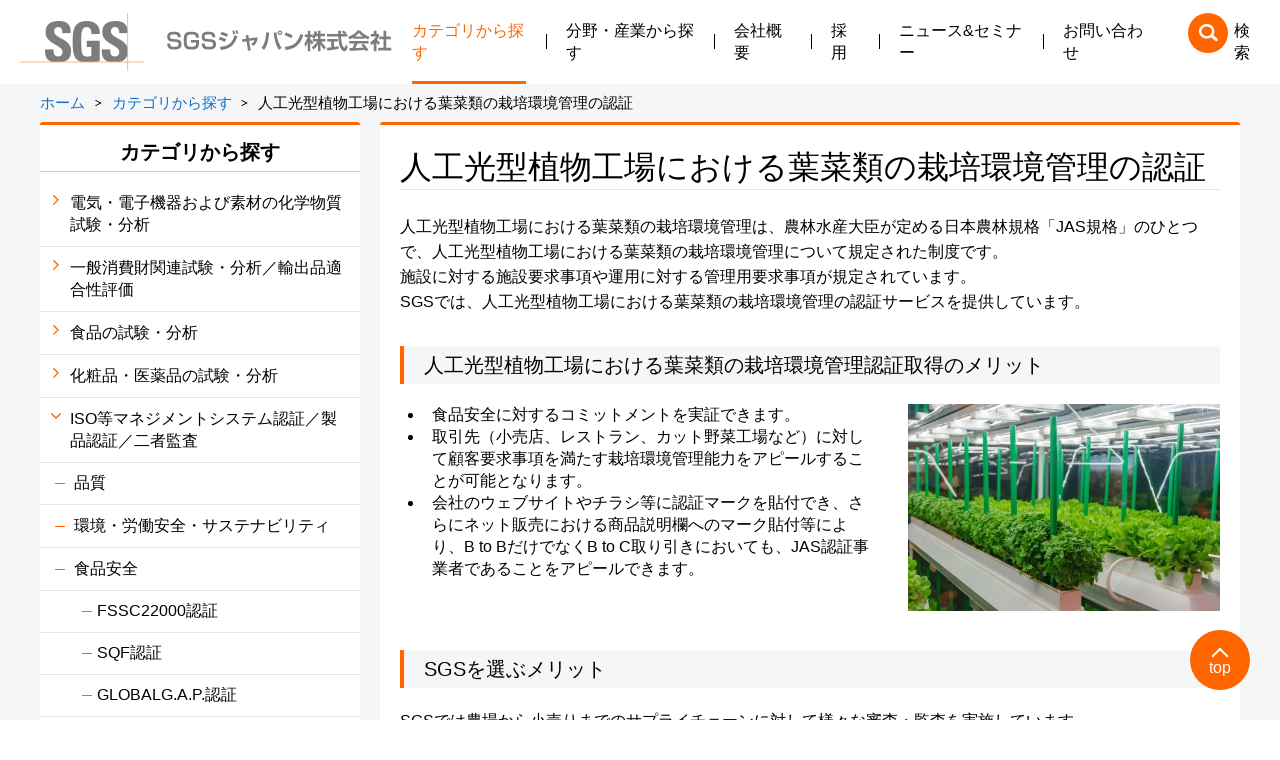

--- FILE ---
content_type: text/html; charset=UTF-8
request_url: https://sgsjapan-portal.jp/info_detail.php?id=27
body_size: 19233
content:
<!doctype html>
<html lang="ja">
<head>
<title>人工光型植物工場における葉菜類の栽培環境管理の認証 ｜ SGSジャパン株式会社</title>
<meta name="keywords" content="JAS, 植物工場,植物工場JAS,人工光型植物工場における葉菜類の栽培環境管理,JAS0012,食品安全" /><meta name="description" content="植物工場JASとは農林水産大臣が定める日本農林規格「JAS規格」のひとつで、人工光型植物工場における葉菜類の栽培環境管理について規定された制度です。施設に対する施設要求事項、運用に対する管理用要求事項が規定されています。" />


<meta charset="utf-8">
<meta http-equiv="X-UA-Compatible" content="IE=edge">
<meta name="viewport" content="width=device-width, initial-scale=1.0"><link rel="apple-touch-icon-precomposed" href="./common/images/apple-touch-icon.png">
<link rel="shortcut icon" href="./common/images/favicon.ico">
<link rel="canonical" href="https://sgsjapan-portal.jp/info_detail.php?id=27">
<!--[if lt IE 9]>
<script type="text/javascript" src="./common/js/html5shiv.js"></script>
<![endif]-->

<!-- websmart assets -->
<link rel="stylesheet" type="text/css" href="./common/css/import.css?v=2022110801">
<!-- websmart assets END -->
<!-- customize assets -->
<link rel="stylesheet" type="text/css" href="./common/css/slick.css?v=2022110801">
<link rel="stylesheet" type="text/css" href="./common/css/layout.css?v=2022110801">
<link rel="stylesheet" type="text/css" href="./common/css/common.css?v=2022110801">
<link rel="stylesheet" type="text/css" href="./common/css/top.css?v=2022110801">
<link rel="stylesheet" type="text/css" href="./common/css/customize.css?v=2022110801">
<script type="text/javascript" src="./common/js/jquery-3.6.0.min.js"></script>
<script type="text/javascript" src="./common/js/slick.min.js"></script>
<script type="text/javascript" src="./common/js/assets.js"></script>
<script type="text/javascript" src="./common/js/common.js?v=2022110801"></script>
<script type="text/javascript" src="./common/js/top.js?v=2022110801"></script>
<!-- customize assets END -->

<!-- Google Tag Manager -->
<script>(function(w,d,s,l,i){w[l]=w[l]||[];w[l].push({'gtm.start':
new Date().getTime(),event:'gtm.js'});var f=d.getElementsByTagName(s)[0],
j=d.createElement(s),dl=l!='dataLayer'?'&l='+l:'';j.async=true;j.src=
'https://www.googletagmanager.com/gtm.js?id='+i+dl;f.parentNode.insertBefore(j,f);
})(window,document,'script','dataLayer','GTM-W8GHNNZ');</script>
<!-- End Google Tag Manager -->
<!-- Global site tag (gtag.js) - Google Analytics -->
<script async src="https://www.googletagmanager.com/gtag/js?id=G-C9D6JQM0SC"></script>
<script>
  window.dataLayer = window.dataLayer || [];
  function gtag(){dataLayer.push(arguments);}
  gtag('js', new Date());

  gtag('config', 'G-C9D6JQM0SC');
</script>
</head>

<body>
<div id="wrapper">

<div id="inviewTrigger"></div>
<header class="header">
	<div class="headerPC">
		<div class="inner">
			<div class="headerLogo"><a href="./"><img src="./common/images/header_logo.png" alt="SGSジャパン株式会社"></a></div>
			<div class="headerMenu">
				<nav class="headerNav">
					
<!-- <p id="footer_lead"></p> -->

    <ul>
            <li><a href="info_index_category.php">カテゴリから探す</a></li>            <li><a href="info_index_field.php">分野・産業から探す</a></li>            <li><a href="page_detail.php?id=1">会社概要</a></li>            <li><a href="page_detail.php?id=2">採用</a></li>            <li><a href="news_index.php">ニュース&amp;セミナー</a></li>            <li><a href="inquiry.php">お問い合わせ</a></li>        </ul>


    
				</nav>
				<div class="headerSearch"><a href="#">検索</a></div>
			</div>
		</div>
		<div class="headerSearchbox">
			<div class="box">
				<form action="https://www.google.com/search" method="GET">
					<input type="hidden" name="sitesearch" value="sgsjapan-portal.jp" />
					<input type="text" name="q" size="31" id="focusPC" />
					<input type="submit" name="sa" value="Search" />
				</form>
			</div>
		</div>
	</div>
	<div class="headerSP">
		<div class="inner">
			<div class="headerLogo"><a href="./"><img src="./common/images/header_logo.png" alt="SGSジャパン株式会社"></a></div>
			<div class="headerSearch"><a href="#">検索</a></div>
			<div class="headerBtn"><span></span><span></span><span></span></div>
		</div>
		<div class="headerPanel">
			<div class="headerMenu">
				<div class="headerSearchbox">
					<div class="box">
						<form action="https://www.google.com/search" method="GET">
							<input type="hidden" name="sitesearch" value="sgsjapan-portal.jp" />
							<input type="text" name="q" size="31" id="focusPC" />
							<input type="submit" name="sa" value="Search" />
						</form>
					</div>
				</div>
				<nav class="headerNav">
					<ul class="nav01">
						<li><a href="info_index_category.php" class="navArw01 open">カテゴリから探す</a>
							<ul class="nav02">
									<li><a href="category_detail.php?id=1" class="navArw02 catParent">電気・電子機器および素材の化学物質試験・分析</a>
	<ul class="nav03">
			<li class="catChild"><a href="#" class="navArw02 catChildLink">製品含有化学物質（CiP）の試験・分析および関連サービス</a>			<ul class="nav03">				<li><a href="info_detail.php?id=300">装置や機器の分析：分析対象の絞込みサービス</a></li>				<li><a href="info_detail.php?id=123">RoHS分析</a></li>				<li><a href="info_detail.php?id=124">REACH分析・支援</a></li>				<li><a href="info_detail.php?id=9">有機フッ素化合物分析（PFAS類）</a></li>				<li><a href="info_detail.php?id=128">フタル酸エステル分析</a></li>				<li><a href="info_detail.php?id=129">ハロゲン分析</a></li>				<li><a href="info_detail.php?id=234">MOSH/MOAH分析</a></li>				<li><a href="info_detail.php?id=126">米国TSCA PBT分析</a></li>				<li><a href="info_detail.php?id=130">その他環境負荷物質分析</a></li>		</ul>
			<li class="catChild"><a href="#" class="navArw02 catChildLink">自動車部品・材料試験</a>			<ul class="nav03">				<li><a href="info_detail.php?id=131">自動車部品の外観試験</a></li>				<li><a href="info_detail.php?id=132">耐薬品性試験</a></li>				<li><a href="info_detail.php?id=133">臭気・におい試験</a></li>				<li><a href="info_detail.php?id=134">揮発性有機化合物 - VOC試験</a></li>				<li><a href="info_detail.php?id=135">燃焼性試験</a></li>				<li><a href="info_detail.php?id=136">耐侯性試験</a></li>				<li><a href="info_detail.php?id=137">耐食性試験</a></li>				<li><a href="info_detail.php?id=138">環境試験</a></li>		</ul>
			<li class="catChild"><a href="#" class="navArw02 catChildLink">化学物質規制に対する調査および対応支援</a>			<ul class="nav03">				<li><a href="info_detail.php?id=125">欧州・各国RoHS適合支援</a></li>				<li><a href="info_detail.php?id=249">カリフォルニア州プロポジション65 対応支援</a></li>				<li><a href="info_detail.php?id=228">規制化学物質の含有リスクアセスメントサービス</a></li>				<li><a href="info_detail.php?id=233">法規制インパクト評価支援サービス</a></li>		</ul>
			<li class="catChild"><a href="#" class="navArw02 catChildLink">化学物質管理のためのアドバイザリーサービス</a>			<ul class="nav03">				<li><a href="info_detail.php?id=298">製品含有化学物質の管理システム構築・改善支援</a></li>		</ul>
			<li class="catChild"><a href="#" class="navArw02 catChildLink">化学物質規制情報の提供・教育支援</a>			<ul class="nav03">				<li><a href="info_detail.php?id=139">化学物質管理・法規制セミナー</a></li>		</ul>	</ul>
</li>	<li><a href="category_detail.php?id=2" class="navArw02 catParent">一般消費財関連試験・分析／輸出品適合性評価</a>
	<ul class="nav03">
			<li class="catChild"><a href="#" class="navArw02 catChildLink">ソフトライン/衣料品、靴、その他繊維製品</a>			<ul class="nav03">				<li><a href="info_detail.php?id=229">規制化学物質の含有可能性評価サービス</a></li>				<li><a href="info_detail.php?id=216">有害化学物質試験</a></li>				<li><a href="info_detail.php?id=214">一般試験（染色堅牢度/物性/機能性/獣毛鑑定）</a></li>				<li><a href="info_detail.php?id=212">bluesign®/ZDHC/ The Higg Index向けサービス</a></li>				<li><a href="info_detail.php?id=215">靴向けサービス</a></li>				<li><a href="info_detail.php?id=213">トレーニング・アドバイザリーサービス</a></li>		</ul>
			<li class="catChild"><a href="#" class="navArw02 catChildLink">ハードライン/玩具、食品包装容器、 家具、雑貨、建築資材</a>			<ul class="nav03">				<li><a href="info_detail.php?id=292">水解性その他紙・不織布向け試験</a></li>				<li><a href="info_detail.php?id=229">規制化学物質の含有可能性評価サービス</a></li>				<li><a href="info_detail.php?id=206">玩具試験サービス</a></li>				<li><a href="info_detail.php?id=209">食品包装容器試験</a></li>				<li><a href="info_detail.php?id=205">家具・オフィス家具試験</a></li>				<li><a href="info_detail.php?id=211">文具試験</a></li>				<li><a href="info_detail.php?id=210">乳幼児製品試験</a></li>				<li><a href="info_detail.php?id=208">個人保護具試験</a></li>				<li><a href="info_detail.php?id=207">建築資材試験</a></li>				<li><a href="info_detail.php?id=213">トレーニング・アドバイザリーサービス</a></li>				<li><a href="info_detail.php?id=8">検査（検品）サービス</a></li>		</ul>
			<li class="catChild"><a href="#" class="navArw02 catChildLink">サステナビリティ関連サービス</a>			<ul class="nav03">				<li><a href="info_detail.php?id=252">bluesign®認証</a></li>				<li><a href="info_detail.php?id=202">マイクロファイバー試験</a></li>				<li><a href="info_detail.php?id=203">生分解性試験・サロゲート試験</a></li>				<li><a href="info_detail.php?id=200">GRS/RCS認証</a></li>				<li><a href="info_detail.php?id=201">製品認証</a></li>				<li><a href="info_detail.php?id=204">耐久性試験</a></li>		</ul>
			<li class="catChild"><a href="#" class="navArw02 catChildLink">輸出品適合性評価サービス</a>			<ul class="nav03">				<li><a href="info_detail.php?id=198">サウジアラビア向け適合証明プログラム（SASO SABER)</a></li>				<li><a href="info_detail.php?id=197">ケニア向け適合証明書（KEBS PVOC）</a></li>				<li><a href="info_detail.php?id=199">その他の中近東アフリカ向け適合証明書</a></li>		</ul>	</ul>
</li>	<li><a href="category_detail.php?id=3" class="navArw02 catParent">食品の試験・分析</a>
	<ul class="nav03">
			<li class="catChild"><a href="#" class="navArw02 catChildLink">食品分析</a>			<ul class="nav03">				<li><a href="info_detail.php?id=24">残留農薬分析</a></li>				<li><a href="info_detail.php?id=25">海外輸出用お茶の分析</a></li>				<li><a href="info_detail.php?id=254">栄養成分の分析</a></li>				<li><a href="info_detail.php?id=255">重金属の分析</a></li>				<li><a href="info_detail.php?id=256">水中、食品中のマイクロプラスチックの分析</a></li>		</ul>
			<li class="catChild"><a href="#" class="navArw02 catChildLink">店舗衛生調査</a>			<ul class="nav03">				<li><a href="info_detail.php?id=239">店舗衛生調査</a></li>		</ul>	</ul>
</li>	<li><a href="category_detail.php?id=4" class="navArw02 catParent">化粧品・医薬品の試験・分析</a>
	<ul class="nav03">
			<li class="catChild"><a href="#" class="navArw02 catChildLink">化粧品の試験・分析</a>			<ul class="nav03">				<li><a href="info_detail.php?id=283">EU向け化粧品香料アレルゲン分析</a></li>				<li><a href="info_detail.php?id=29">化粧品分析</a></li>				<li><a href="info_detail.php?id=30">中国NMPA関連化粧品・原料評価試験</a></li>		</ul>
			<li class="catChild"><a href="#" class="navArw02 catChildLink">医薬品の試験・分析</a>			<ul class="nav03">				<li><a href="info_detail.php?id=230">Extractables &amp; Leachables（抽出物と浸出物）の試験</a></li>				<li><a href="info_detail.php?id=257">医薬品中のニトロソアミン類の分析</a></li>		</ul>	</ul>
</li>	<li><a href="category_detail.php?id=5" class="navArw02 catParent">ISO等マネジメントシステム認証／製品認証／二者監査</a>
	<ul class="nav03">
			<li class="catChild"><a href="#" class="navArw02 catChildLink">品質</a>			<ul class="nav03">				<li><a href="info_detail.php?id=57">ISO9001認証</a></li>				<li><a href="info_detail.php?id=60">IATF16949認証</a></li>				<li><a href="info_detail.php?id=58">ISO29993/ISO29991/ISO21001認証</a></li>				<li><a href="info_detail.php?id=59">JIS Q 9091(プラスチック再生材料の事業プロセスパフォーマンスに関する指針)の検証サービス</a></li>		</ul>
			<li class="catChild"><a href="#" class="navArw02 catChildLink">環境・労働安全・サステナビリティ</a>			<ul class="nav03">				<li><a href="info_detail.php?id=69">ISO14001認証</a></li>				<li><a href="info_detail.php?id=74">森林認証</a></li>				<li><a href="info_detail.php?id=71">ISO45001認証</a></li>				<li><a href="info_detail.php?id=70">ISO39001認証</a></li>				<li><a href="info_detail.php?id=103">ISO20121認証</a></li>		</ul>
			<li class="catChild"><a href="#" class="navArw02 catChildLink">食品安全</a>			<ul class="nav03">				<li><a href="info_detail.php?id=3">FSSC22000認証</a></li>				<li><a href="info_detail.php?id=23">SQF認証</a></li>				<li><a href="info_detail.php?id=28">GLOBALG.A.P.認証</a></li>				<li><a href="info_detail.php?id=18">ISO22000認証</a></li>				<li><a href="info_detail.php?id=19">HACCP (SGS-HACCP) 認証</a></li>				<li><a href="info_detail.php?id=20">有機JAS認証／生産情報公表JAS認証</a></li>				<li><a href="info_detail.php?id=27">人工光型植物工場における葉菜類の栽培環境管理の認証</a></li>				<li><a href="info_detail.php?id=26">SGS 食品への意図的な異物混入防御のための物理的対応評価サービス(SGS-C-PPIC)</a></li>		</ul>
			<li class="catChild"><a href="#" class="navArw02 catChildLink">セキュリティ・事業継続</a>			<ul class="nav03">				<li><a href="info_detail.php?id=78">ISO/IEC27001(ISMS)認証</a></li>				<li><a href="info_detail.php?id=96">ISMSクラウドセキュリティ認証</a></li>				<li><a href="info_detail.php?id=79">ISO/IEC27701(PIMS)認証</a></li>				<li><a href="info_detail.php?id=97">特定個人情報取り扱い評価サービス</a></li>				<li><a href="info_detail.php?id=275">ISO/IEC42001(AIMS)認証</a></li>				<li><a href="info_detail.php?id=75">ISO22301(BCMS)認証</a></li>				<li><a href="info_detail.php?id=84">TAPA-FSR認証</a></li>				<li><a href="info_detail.php?id=83">SGS C-TPAT</a></li>				<li><a href="info_detail.php?id=82">SCAN監査</a></li>				<li><a href="info_detail.php?id=99">日本版AEO</a></li>				<li><a href="info_detail.php?id=94">TISAX®アセスメントサービス</a></li>		</ul>
			<li class="catChild"><a href="#" class="navArw02 catChildLink">医療機器・体外診断用医薬品</a>			<ul class="nav03">				<li><a href="info_detail.php?id=38">ISO13485認証</a></li>				<li><a href="info_detail.php?id=53">医薬品医療機器等法基準適合性認証</a></li>				<li><a href="info_detail.php?id=45">MDSAP認証</a></li>				<li><a href="info_detail.php?id=11">MDR認証（EUの医療機器規則に基づく医療機器認証審査）</a></li>				<li><a href="info_detail.php?id=52">UK MDR 2002認証（イギリスの規制に基づく医療機器認証(UKCA)）</a></li>		</ul>
			<li class="catChild"><a href="#" class="navArw02 catChildLink">医薬品・化粧品</a>			<ul class="nav03">				<li><a href="info_detail.php?id=161">ISO22716認証</a></li>				<li><a href="info_detail.php?id=167">EFfCI認証</a></li>				<li><a href="info_detail.php?id=168">ISO15378認証</a></li>		</ul>
			<li class="catChild"><a href="#" class="navArw02 catChildLink">サプライチェーンマネジメント</a>			<ul class="nav03">				<li><a href="info_detail.php?id=188">二者監査／カスタマイズ監査</a></li>		</ul>
			<li class="catChild"><a href="#" class="navArw02 catChildLink">グローバル認証・認証機関の変更</a>			<ul class="nav03">				<li><a href="info_detail.php?id=32">グローバル認証</a></li>				<li><a href="info_detail.php?id=100">複合審査</a></li>				<li><a href="info_detail.php?id=102">他の認証機関からの変更（登録移転審査）</a></li>		</ul>
			<li class="catChild"><a href="#" class="navArw02 catChildLink">トレーニング</a>			<ul class="nav03">				<li><a href="info_detail.php?id=68">トレーニングサービス</a></li>		</ul>	</ul>
</li>	<li><a href="category_detail.php?id=6" class="navArw02 catParent">サステナビリティ</a>
	<ul class="nav03">
			<li class="catChild"><a href="#" class="navArw02 catChildLink">気候変動</a>			<ul class="nav03">				<li><a href="info_detail.php?id=73">GHG排出量検証</a></li>				<li><a href="info_detail.php?id=46">ライフサイクルアセスメント（LCA）/カーボンフットプリント（CFP） アドバイザリーサービス・ギャップ分析サービス</a></li>		</ul>
			<li class="catChild"><a href="#" class="navArw02 catChildLink">サーキュラー</a>			<ul class="nav03">				<li><a href="info_detail.php?id=81">ISO14021検証</a></li>				<li><a href="info_detail.php?id=72">ISCC認証</a></li>		</ul>
			<li class="catChild"><a href="#" class="navArw02 catChildLink">ネイチャー</a>			<ul class="nav03">				<li><a href="info_detail.php?id=296">RSPO認証</a></li>				<li><a href="info_detail.php?id=74">森林認証</a></li>		</ul>
			<li class="catChild"><a href="#" class="navArw02 catChildLink">ESGアシュアランス</a>			<ul class="nav03">				<li><a href="info_detail.php?id=306">サステナビリティ情報(環境・社会性データ)検証</a></li>				<li><a href="info_detail.php?id=307">サステナビリティ情報保証</a></li>				<li><a href="info_detail.php?id=42">サステナビリティ情報開示　アドバイザリー</a></li>				<li><a href="info_detail.php?id=50">人権方針 アドバイザリーサービス</a></li>				<li><a href="info_detail.php?id=51">人権デューデリジェンス アドバイザリーサービス</a></li>		</ul>	</ul>
</li>	<li><a href="category_detail.php?id=7" class="navArw02 catParent">環境・労働安全関連の分析・調査</a>
	<ul class="nav03">
			<li class="catChild">			<ul class="nav03">				<li><a href="info_detail.php?id=37">バラスト水試験・分析</a></li>				<li><a href="info_detail.php?id=303">スクラバー洗浄水分析</a></li>				<li><a href="info_detail.php?id=304">飲料水分析（船舶向け）</a></li>				<li><a href="info_detail.php?id=262">アスベスト調査・分析</a></li>				<li><a href="info_detail.php?id=35">各種環境分析　（水、大気、土壌）</a></li>				<li><a href="info_detail.php?id=33">環境デューデリジェンス</a></li>				<li><a href="info_detail.php?id=36">労働安全衛生調査</a></li>				<li><a href="info_detail.php?id=34">法規制調査</a></li>		</ul>	</ul>
</li>	<li><a href="category_detail.php?id=8" class="navArw02 catParent">無線通信・国内外電波法・電気通信事業法・ロゴ認証</a>
	<ul class="nav03">
			<li class="catChild">			<ul class="nav03">				<li><a href="info_detail.php?id=290">組み込み製品向け 無線LAN 接続性確認サービス</a></li>				<li><a href="info_detail.php?id=287">医療機器向けANSI C63.27(電磁両立性評価)サービス</a></li>				<li><a href="info_detail.php?id=286">UWB機器 各国試験サービス</a></li>				<li><a href="info_detail.php?id=238">EMC出張試験（オンサイト試験）</a></li>				<li><a href="info_detail.php?id=31">車載機器のEMC試験</a></li>				<li><a href="info_detail.php?id=80">電波法試験・認証</a></li>				<li><a href="info_detail.php?id=253">電気通信事業法</a></li>				<li><a href="info_detail.php?id=91">ミリ波レーダー試験</a></li>				<li><a href="info_detail.php?id=240">高周波利用設備／設置許可／型式指定／微弱無線</a></li>				<li><a href="info_detail.php?id=121">GCF／PTCRB試験・認証</a></li>				<li><a href="info_detail.php?id=65">Wi-Fiアライアンス試験・認証</a></li>				<li><a href="info_detail.php?id=76">CE／UKCA マーキング</a></li>				<li><a href="info_detail.php?id=22">CE／FCC／ISED試験</a></li>				<li><a href="info_detail.php?id=195">NBサービス／TCBサービス　</a></li>				<li><a href="info_detail.php?id=122">各国の電波法認証（ITA, International Type Approval)　</a></li>				<li><a href="info_detail.php?id=90">アンテナ性能評価</a></li>				<li><a href="info_detail.php?id=93">通信事業者認証</a></li>				<li><a href="info_detail.php?id=284">無線機器向けサイバーセキュリティ</a></li>		</ul>	</ul>
</li>	<li><a href="category_detail.php?id=18" class="navArw02 catParent">EMC試験</a>
	<ul class="nav03">
			<li class="catChild">			<ul class="nav03">				<li><a href="info_detail.php?id=309">対応規格について</a></li>				<li><a href="info_detail.php?id=238">EMC出張試験（オンサイト試験）</a></li>				<li><a href="info_detail.php?id=31">車載機器のEMC試験</a></li>				<li><a href="info_detail.php?id=240">高周波利用設備／設置許可／型式指定／微弱無線</a></li>				<li><a href="info_detail.php?id=76">CE／UKCA マーキング</a></li>				<li><a href="info_detail.php?id=22">CE／FCC／ISED試験</a></li>		</ul>	</ul>
</li>	<li><a href="category_detail.php?id=9" class="navArw02 catParent">石油・エネルギーの検査・分析・市場調査</a>
	<ul class="nav03">
			<li class="catChild"><a href="#" class="navArw02 catChildLink">検査</a>			<ul class="nav03">				<li><a href="info_detail.php?id=237">バイオマス燃料の検査・検証・分析</a></li>				<li><a href="info_detail.php?id=17">石油・エネルギー製品検査</a></li>		</ul>
			<li class="catChild"><a href="#" class="navArw02 catChildLink">分析</a>			<ul class="nav03">				<li><a href="info_detail.php?id=14">燃料・オイルの回収分析</a></li>				<li><a href="info_detail.php?id=12">オイル劣化診断分析</a></li>		</ul>
			<li class="catChild"><a href="#" class="navArw02 catChildLink">市場調査</a>			<ul class="nav03">				<li><a href="info_detail.php?id=221">SGS INSPIRE 市場法規・規格動向調査</a></li>				<li><a href="info_detail.php?id=15">世界市場燃料調査</a></li>		</ul>	</ul>
</li>	<li><a href="category_detail.php?id=10" class="navArw02 catParent">機能安全・サイバーセキュリティー</a>
	<ul class="nav03">
			<li class="catChild"><a href="#" class="navArw02 catChildLink">アセスメント・認証</a>			<ul class="nav03">				<li><a href="info_detail.php?id=263">TÜV認証とは？</a></li>				<li><a href="info_detail.php?id=266">SGS TÜVプロセス認証（機能安全、サイバーセキュリティ）</a></li>				<li><a href="info_detail.php?id=267">SGS TÜV 製品認証（機能安全、サイバーセキュリティ）</a></li>				<li><a href="info_detail.php?id=268">第三者としての“SGSジャパン”による監査・アセスメント</a></li>				<li><a href="info_detail.php?id=284">無線機器向けサイバーセキュリティ</a></li>		</ul>
			<li class="catChild"><a href="#" class="navArw02 catChildLink">トレーニング</a>			<ul class="nav03">				<li><a href="info_detail.php?id=294">SGS-TUEV認定 AI向けトレーニング＜AISP＞</a></li>				<li><a href="info_detail.php?id=269">自動車向け機能安全（ISO26262）トレーニング</a></li>				<li><a href="info_detail.php?id=273">自動車向けサイバーセキュリティ（ISO/SAE 21434）トレーニング</a></li>				<li><a href="info_detail.php?id=271">産業機器向けトレーニング</a></li>				<li><a href="info_detail.php?id=111">その他トレーニング（A-SPICE,SOTIFなど)</a></li>				<li><a href="info_detail.php?id=284">無線機器向けサイバーセキュリティ</a></li>		</ul>
			<li class="catChild"><a href="#" class="navArw02 catChildLink">セミナー</a>			<ul class="nav03">				<li><a href="info_detail.php?id=112">無料セミナー</a></li>				<li><a href="info_detail.php?id=284">無線機器向けサイバーセキュリティ</a></li>		</ul>
			<li class="catChild"><a href="#" class="navArw02 catChildLink">テクニカルソリューション</a>			<ul class="nav03">				<li><a href="info_detail.php?id=276">ISO26262自動車機能安全支援</a></li>				<li><a href="info_detail.php?id=277">Automotive SPICE対応支援</a></li>				<li><a href="info_detail.php?id=278">ISO/SAE21434、及びISO24089自動車サイバーセキュリティ支援</a></li>				<li><a href="info_detail.php?id=279">ISO21448(SOTIF)対応支援</a></li>				<li><a href="info_detail.php?id=280">欧州サイバーレジリエンスアクト（CRA）対応支援</a></li>				<li><a href="info_detail.php?id=232">IEC 61508 産業機器の機能安全関連サービス 【産業機器、フォークリフトなど】</a></li>				<li><a href="info_detail.php?id=231">ISO 25119 農機の安全関連サービス 【農機・農業用ドローン・公共車両】</a></li>				<li><a href="info_detail.php?id=281">AGV/AMR対応支援</a></li>				<li><a href="info_detail.php?id=291">船舶産業向けサイバーセキュリティ支援</a></li>				<li><a href="info_detail.php?id=282">ツール導入支援</a></li>				<li><a href="info_detail.php?id=114">技術アドバイス</a></li>				<li><a href="info_detail.php?id=110">Q&amp;Aワークショップ</a></li>				<li><a href="info_detail.php?id=284">無線機器向けサイバーセキュリティ</a></li>		</ul>	</ul>
</li>	<li><a href="category_detail.php?id=11" class="navArw02 catParent">製品安全試験・認証</a>
	<ul class="nav03">
			<li class="catChild"><a href="#" class="navArw02 catChildLink">試験・認証</a>			<ul class="nav03">				<li><a href="info_detail.php?id=250">海外調査サービス（法令・規制など）</a></li>				<li><a href="info_detail.php?id=247">電気用品安全法(PSE)に基づく適合性検査</a></li>				<li><a href="info_detail.php?id=159">低電圧指令／機械指令／EMC指令／防爆指令／体外診断用医療機器規則／医療機器規則に関するUKCAマーキング関連対応</a></li>				<li><a href="info_detail.php?id=160">低電圧指令／機械指令／EMC指令／防爆指令／体外診断用医療機器規則／医療機器規則に関するCEマーキング関連対応</a></li>				<li><a href="info_detail.php?id=162">北米向け電気安全規格 NRTL認証（UL 508A, UL 61010-1, UL 62368-1など）</a></li>				<li><a href="info_detail.php?id=163">北米向けField Evaluation（ANSI/NFPA 79）</a></li>				<li><a href="info_detail.php?id=164">北米向けLPC（UL 508A, NFPA79）</a></li>				<li><a href="info_detail.php?id=165">各種IEC規格（電気安全関係） CB認証</a></li>				<li><a href="info_detail.php?id=166">医療機器 認証・試験</a></li>				<li><a href="info_detail.php?id=186">産業機械及び製品安全性評価試験</a></li>				<li><a href="info_detail.php?id=189">信頼性試験</a></li>				<li><a href="info_detail.php?id=190">SEMI評価</a></li>		</ul>
			<li class="catChild"><a href="#" class="navArw02 catChildLink">有償トレーニング・無償セミナー</a>			<ul class="nav03">				<li><a href="info_detail.php?id=192">各種有償トレーニング</a></li>				<li><a href="info_detail.php?id=193">各種無償セミナー</a></li>		</ul>
			<li class="catChild"><a href="#" class="navArw02 catChildLink">技術支援</a>			<ul class="nav03">				<li><a href="info_detail.php?id=194">技術支援</a></li>		</ul>	</ul>
</li>	<li><a href="category_detail.php?id=12" class="navArw02 catParent">産業向け　製品認証／代行検査／人材紹介</a>
	<ul class="nav03">
			<li class="catChild"><a href="#" class="navArw02 catChildLink">プラント関連設備・産業機器の品質に関するサービス</a>			<ul class="nav03">				<li><a href="info_detail.php?id=260">太陽光発電所　竣工検査＋労働安全衛生監査</a></li>				<li><a href="info_detail.php?id=16">QA/QC 代行検査・第三者検査</a></li>				<li><a href="info_detail.php?id=95">EN10204 3.2 材料認証</a></li>				<li><a href="info_detail.php?id=98">エクスペダイティング（工程・納期管理）</a></li>				<li><a href="info_detail.php?id=117">ベンダー評価調査（ベンダーサーベイ）</a></li>				<li><a href="info_detail.php?id=88">QA&amp;エンジニア人材派遣・人材紹介</a></li>		</ul>
			<li class="catChild"><a href="#" class="navArw02 catChildLink">船積み前検査・ローディングサーベイ、輸入者要求検査</a>			<ul class="nav03">				<li><a href="info_detail.php?id=217">バングラディシュ向け 中古機械ライフスパン・サーティフィケートの発行</a></li>				<li><a href="info_detail.php?id=119">フィリピン向けバルク貨物の船積前検査</a></li>				<li><a href="info_detail.php?id=115">海外バイヤーによるL/C買取要求の船積前検査および製品検査</a></li>		</ul>
			<li class="catChild"><a href="#" class="navArw02 catChildLink">製造業向けサービス</a>			<ul class="nav03">				<li><a href="info_detail.php?id=118">日本国内・海外工場向け　HSE（Health（健康）・Safety（安全）・Environment（環境））コンサルティング</a></li>				<li><a href="info_detail.php?id=120">日本向け　海外で製造された液体危険物タンクの水張・水圧検査</a></li>		</ul>
			<li class="catChild"><a href="#" class="navArw02 catChildLink">圧力容器・ボイラーに関する法定検査および認証取得のサポート</a>			<ul class="nav03">				<li><a href="info_detail.php?id=116">韓国(KOSHA)、マレーシア(DOSH)、インド(IBR)、オーストラリア(AS)、ニュージーランド(OHS)、欧州(PED)</a></li>		</ul>
			<li class="catChild"><a href="#" class="navArw02 catChildLink">各国法令・工業規格に基づく適合性評価、認証取得サポート</a>			<ul class="nav03">				<li><a href="info_detail.php?id=101">ロシア、カザフスタン等向け産業機械のCU TR適合宣言書作成/適合証明書発行サポート</a></li>		</ul>	</ul>
</li>	<li><a href="category_detail.php?id=14" class="navArw02 catParent">CE・UKCAマーキング</a>
	<ul class="nav03">
			<li class="catChild"><a href="#" class="navArw02 catChildLink">電気・電子機器および素材の化学物質試験・分析</a>			<ul class="nav03">				<li><a href="info_detail.php?id=123">RoHS分析</a></li>				<li><a href="info_detail.php?id=125">欧州・各国RoHS適合支援</a></li>		</ul>
			<li class="catChild"><a href="#" class="navArw02 catChildLink">一般消費財関連試験・分析／輸出品適合性評価</a>			<ul class="nav03">				<li><a href="info_detail.php?id=206">玩具試験サービス</a></li>				<li><a href="info_detail.php?id=208">個人保護具試験</a></li>				<li><a href="info_detail.php?id=207">建築資材試験</a></li>		</ul>
			<li class="catChild"><a href="#" class="navArw02 catChildLink">ISO等マネジメントシステム認証／製品認証／二者監査</a>			<ul class="nav03">				<li><a href="info_detail.php?id=11">MDR認証（EUの医療機器規則に基づく医療機器認証審査）</a></li>				<li><a href="info_detail.php?id=52">UK MDR 2002認証（イギリスの規制に基づく医療機器認証(UKCA)）</a></li>		</ul>
			<li class="catChild"><a href="#" class="navArw02 catChildLink">無線通信・EMC試験／国内外電波法・ロゴ認証</a>			<ul class="nav03">				<li><a href="info_detail.php?id=309">対応規格について</a></li>				<li><a href="info_detail.php?id=290">組み込み製品向け 無線LAN 接続性確認サービス</a></li>				<li><a href="info_detail.php?id=31">車載機器のEMC試験</a></li>				<li><a href="info_detail.php?id=91">ミリ波レーダー試験</a></li>				<li><a href="info_detail.php?id=76">CE／UKCA マーキング</a></li>				<li><a href="info_detail.php?id=22">CE／FCC／ISED試験</a></li>				<li><a href="info_detail.php?id=195">NBサービス／TCBサービス　</a></li>				<li><a href="info_detail.php?id=122">各国の電波法認証（ITA, International Type Approval)　</a></li>		</ul>
			<li class="catChild"><a href="#" class="navArw02 catChildLink">製品安全試験・認証</a>			<ul class="nav03">				<li><a href="info_detail.php?id=250">海外調査サービス（法令・規制など）</a></li>				<li><a href="info_detail.php?id=159">低電圧指令／機械指令／EMC指令／防爆指令／体外診断用医療機器規則／医療機器規則に関するUKCAマーキング関連対応</a></li>				<li><a href="info_detail.php?id=160">低電圧指令／機械指令／EMC指令／防爆指令／体外診断用医療機器規則／医療機器規則に関するCEマーキング関連対応</a></li>				<li><a href="info_detail.php?id=165">各種IEC規格（電気安全関係） CB認証</a></li>				<li><a href="info_detail.php?id=186">産業機械及び製品安全性評価試験</a></li>				<li><a href="info_detail.php?id=194">技術支援</a></li>				<li><a href="info_detail.php?id=192">各種有償トレーニング</a></li>				<li><a href="info_detail.php?id=193">各種無償セミナー</a></li>		</ul>
			<li class="catChild"><a href="#" class="navArw02 catChildLink">産業向け　製品認証／代行検査／人材紹介</a>			<ul class="nav03">				<li><a href="info_detail.php?id=116">韓国(KOSHA)、マレーシア(DOSH)、インド(IBR)、オーストラリア(AS)、ニュージーランド(OHS)、欧州(PED)</a></li>		</ul>	</ul>
</li>	<li><a href="category_detail.php?id=13" class="navArw02 catParent">トレーニング</a>
	<ul class="nav03">
			<li class="catChild"><a href="#" class="navArw02 catChildLink">一般消費財関連試験・分析</a>			<ul class="nav03">				<li><a href="info_detail.php?id=213">トレーニング・アドバイザリーサービス</a></li>		</ul>
			<li class="catChild"><a href="#" class="navArw02 catChildLink">機能安全関連サービス</a>			<ul class="nav03">				<li><a href="info_detail.php?id=294">SGS-TUEV認定 AI向けトレーニング＜AISP＞</a></li>				<li><a href="info_detail.php?id=272">SGS-TUEV認定 IEC61508 トレーニング＜IFSP＞</a></li>				<li><a href="info_detail.php?id=269">自動車向け機能安全（ISO26262）トレーニング</a></li>				<li><a href="info_detail.php?id=273">自動車向けサイバーセキュリティ（ISO/SAE 21434）トレーニング</a></li>				<li><a href="info_detail.php?id=271">産業機器向けトレーニング</a></li>				<li><a href="info_detail.php?id=270">SGS-TUEV認定 半導体向けISO 26262トレーニング＜SC-AFSP＞</a></li>				<li><a href="info_detail.php?id=109">SGS-TUEV認定 機能安全トレーニング＜AFSP＞</a></li>				<li><a href="info_detail.php?id=107">ISO 26262 機能安全関連 個別トレーニング</a></li>				<li><a href="info_detail.php?id=155">SGS-TUEV認定 ISO/SAE21434 トレーニング＜CACSP＞</a></li>				<li><a href="info_detail.php?id=246">車載向けサイバーセキュリティ 個別トレーニング</a></li>				<li><a href="info_detail.php?id=245">SGS-TUEV認定 IEC62443 トレーニング＜CICSP＞</a></li>				<li><a href="info_detail.php?id=156">産業機器向けサイバーセキュリティ 個別トレーニング</a></li>				<li><a href="info_detail.php?id=111">その他トレーニング（A-SPICE,SOTIFなど)</a></li>		</ul>
			<li class="catChild"><a href="#" class="navArw02 catChildLink">製品安全試験・認証</a>			<ul class="nav03">				<li><a href="info_detail.php?id=192">各種有償トレーニング</a></li>		</ul>
			<li class="catChild"><a href="#" class="navArw02 catChildLink">ISO等マネジメントシステム認証/製品認証/二者監査</a>			<ul class="nav03">				<li><a href="info_detail.php?id=68">トレーニングサービス</a></li>		</ul>	</ul>
</li>							</ul>
						</li>
						</li>
						<li>
							<a href="info_index_field.php" class="navArw01">分野・産業から探す</a>
							<ul class="nav02">
									<li><a href="field_detail.php?id=1" class="navArw02 catParent">自動車</a>
	<ul class="nav03">
			<li class="catChild"><a href="#" class="navArw02 catChildLink">電気・電子機器および素材の化学物質試験・分析</a>			<ul class="nav03">				<li><a href="info_detail_field.php?id=131">自動車部品の外観試験</a></li>				<li><a href="info_detail_field.php?id=132">耐薬品性試験</a></li>				<li><a href="info_detail_field.php?id=133">臭気・におい試験</a></li>				<li><a href="info_detail_field.php?id=134">揮発性有機化合物 - VOC試験</a></li>				<li><a href="info_detail_field.php?id=135">燃焼性試験</a></li>				<li><a href="info_detail_field.php?id=136">耐侯性試験</a></li>				<li><a href="info_detail_field.php?id=137">耐食性試験</a></li>				<li><a href="info_detail_field.php?id=138">環境試験</a></li>		</ul>
			<li class="catChild"><a href="#" class="navArw02 catChildLink">ISO等マネジメントシステム認証／製品認証／二者監査</a>			<ul class="nav03">				<li><a href="info_detail_field.php?id=78">ISO/IEC27001(ISMS)認証</a></li>				<li><a href="info_detail_field.php?id=275">ISO/IEC42001(AIMS)認証</a></li>				<li><a href="info_detail_field.php?id=94">TISAX®アセスメントサービス</a></li>				<li><a href="info_detail_field.php?id=69">ISO14001認証</a></li>				<li><a href="info_detail_field.php?id=71">ISO45001認証</a></li>				<li><a href="info_detail_field.php?id=57">ISO9001認証</a></li>				<li><a href="info_detail_field.php?id=60">IATF16949認証</a></li>		</ul>
			<li class="catChild"><a href="#" class="navArw02 catChildLink">無線通信・EMC試験／国内外電波法・電気通信事業法・ロゴ認証</a>			<ul class="nav03">				<li><a href="info_detail_field.php?id=287">医療機器向けANSI C63.27(電磁両立性評価)サービス</a></li>				<li><a href="info_detail_field.php?id=286">UWB機器 各国試験サービス</a></li>				<li><a href="info_detail_field.php?id=31">車載機器のEMC試験</a></li>				<li><a href="info_detail_field.php?id=80">電波法試験・認証</a></li>				<li><a href="info_detail_field.php?id=253">電気通信事業法</a></li>				<li><a href="info_detail_field.php?id=121">GCF／PTCRB試験・認証</a></li>				<li><a href="info_detail_field.php?id=122">各国の電波法認証（ITA, International Type Approval)　</a></li>				<li><a href="info_detail_field.php?id=90">アンテナ性能評価</a></li>				<li><a href="info_detail_field.php?id=93">通信事業者認証</a></li>				<li><a href="info_detail_field.php?id=284">無線機器向けサイバーセキュリティ</a></li>		</ul>
			<li class="catChild"><a href="#" class="navArw02 catChildLink">機能安全・サイバーセキュリティー</a>			<ul class="nav03">				<li><a href="info_detail_field.php?id=294">SGS-TUEV認定 AI向けトレーニング＜AISP＞</a></li>				<li><a href="info_detail_field.php?id=276">ISO26262自動車機能安全支援</a></li>				<li><a href="info_detail_field.php?id=277">Automotive SPICE対応支援</a></li>				<li><a href="info_detail_field.php?id=278">ISO/SAE21434、及びISO24089自動車サイバーセキュリティ支援</a></li>				<li><a href="info_detail_field.php?id=279">ISO21448(SOTIF)対応支援</a></li>				<li><a href="info_detail_field.php?id=280">欧州サイバーレジリエンスアクト（CRA）対応支援</a></li>				<li><a href="info_detail_field.php?id=281">AGV/AMR対応支援</a></li>				<li><a href="info_detail_field.php?id=291">船舶産業向けサイバーセキュリティ支援</a></li>				<li><a href="info_detail_field.php?id=282">ツール導入支援</a></li>				<li><a href="info_detail_field.php?id=272">SGS-TUEV認定 IEC61508 トレーニング＜IFSP＞</a></li>				<li><a href="info_detail_field.php?id=269">自動車向け機能安全（ISO26262）トレーニング</a></li>				<li><a href="info_detail_field.php?id=273">自動車向けサイバーセキュリティ（ISO/SAE 21434）トレーニング</a></li>				<li><a href="info_detail_field.php?id=271">産業機器向けトレーニング</a></li>				<li><a href="info_detail_field.php?id=270">SGS-TUEV認定 半導体向けISO 26262トレーニング＜SC-AFSP＞</a></li>				<li><a href="info_detail_field.php?id=263">TÜV認証とは？</a></li>				<li><a href="info_detail_field.php?id=266">SGS TÜVプロセス認証（機能安全、サイバーセキュリティ）</a></li>				<li><a href="info_detail_field.php?id=267">SGS TÜV 製品認証（機能安全、サイバーセキュリティ）</a></li>				<li><a href="info_detail_field.php?id=268">第三者としての“SGSジャパン”による監査・アセスメント</a></li>				<li><a href="info_detail_field.php?id=109">SGS-TUEV認定 機能安全トレーニング＜AFSP＞</a></li>				<li><a href="info_detail_field.php?id=107">ISO 26262 機能安全関連 個別トレーニング</a></li>				<li><a href="info_detail_field.php?id=155">SGS-TUEV認定 ISO/SAE21434 トレーニング＜CACSP＞</a></li>				<li><a href="info_detail_field.php?id=246">車載向けサイバーセキュリティ 個別トレーニング</a></li>				<li><a href="info_detail_field.php?id=245">SGS-TUEV認定 IEC62443 トレーニング＜CICSP＞</a></li>				<li><a href="info_detail_field.php?id=156">産業機器向けサイバーセキュリティ 個別トレーニング</a></li>				<li><a href="info_detail_field.php?id=111">その他トレーニング（A-SPICE,SOTIFなど)</a></li>				<li><a href="info_detail_field.php?id=112">無料セミナー</a></li>				<li><a href="info_detail_field.php?id=114">技術アドバイス</a></li>				<li><a href="info_detail_field.php?id=110">Q&amp;Aワークショップ</a></li>				<li><a href="info_detail_field.php?id=284">無線機器向けサイバーセキュリティ</a></li>		</ul>
			<li class="catChild"><a href="#" class="navArw02 catChildLink">石油・エネルギーの検査・分析・市場調査</a>			<ul class="nav03">				<li><a href="info_detail_field.php?id=14">燃料・オイルの回収分析</a></li>				<li><a href="info_detail_field.php?id=15">世界市場燃料調査</a></li>		</ul>	</ul>
</li>	<li><a href="field_detail.php?id=7" class="navArw02 catParent">半導体</a>
	<ul class="nav03">
			<li class="catChild"><a href="#" class="navArw02 catChildLink">機能安全・サイバーセキュリティー</a>			<ul class="nav03">				<li><a href="info_detail_field.php?id=276">ISO26262自動車機能安全支援</a></li>				<li><a href="info_detail_field.php?id=277">Automotive SPICE対応支援</a></li>				<li><a href="info_detail_field.php?id=278">ISO/SAE21434、及びISO24089自動車サイバーセキュリティ支援</a></li>				<li><a href="info_detail_field.php?id=279">ISO21448(SOTIF)対応支援</a></li>				<li><a href="info_detail_field.php?id=232">IEC 61508 産業機器の機能安全関連サービス 【産業機器、フォークリフトなど】</a></li>				<li><a href="info_detail_field.php?id=282">ツール導入支援</a></li>				<li><a href="info_detail_field.php?id=269">自動車向け機能安全（ISO26262）トレーニング</a></li>				<li><a href="info_detail_field.php?id=273">自動車向けサイバーセキュリティ（ISO/SAE 21434）トレーニング</a></li>				<li><a href="info_detail_field.php?id=271">産業機器向けトレーニング</a></li>				<li><a href="info_detail_field.php?id=263">TÜV認証とは？</a></li>				<li><a href="info_detail_field.php?id=266">SGS TÜVプロセス認証（機能安全、サイバーセキュリティ）</a></li>				<li><a href="info_detail_field.php?id=267">SGS TÜV 製品認証（機能安全、サイバーセキュリティ）</a></li>				<li><a href="info_detail_field.php?id=111">その他トレーニング（A-SPICE,SOTIFなど)</a></li>				<li><a href="info_detail_field.php?id=112">無料セミナー</a></li>				<li><a href="info_detail_field.php?id=114">技術アドバイス</a></li>				<li><a href="info_detail_field.php?id=110">Q&amp;Aワークショップ</a></li>		</ul>
			<li class="catChild"><a href="#" class="navArw02 catChildLink">電気・電子機器および素材の化学物質試験・分析</a>			<ul class="nav03">				<li><a href="info_detail_field.php?id=300">装置や機器の分析：分析対象の絞込みサービス</a></li>				<li><a href="info_detail_field.php?id=298">製品含有化学物質の管理システム構築・改善支援</a></li>				<li><a href="info_detail_field.php?id=123">RoHS分析</a></li>				<li><a href="info_detail_field.php?id=124">REACH分析・支援</a></li>				<li><a href="info_detail_field.php?id=9">有機フッ素化合物分析（PFAS類）</a></li>				<li><a href="info_detail_field.php?id=128">フタル酸エステル分析</a></li>				<li><a href="info_detail_field.php?id=129">ハロゲン分析</a></li>				<li><a href="info_detail_field.php?id=234">MOSH/MOAH分析</a></li>				<li><a href="info_detail_field.php?id=126">米国TSCA PBT分析</a></li>				<li><a href="info_detail_field.php?id=130">その他環境負荷物質分析</a></li>				<li><a href="info_detail_field.php?id=125">欧州・各国RoHS適合支援</a></li>				<li><a href="info_detail_field.php?id=249">カリフォルニア州プロポジション65 対応支援</a></li>				<li><a href="info_detail_field.php?id=228">規制化学物質の含有リスクアセスメントサービス</a></li>				<li><a href="info_detail_field.php?id=233">法規制インパクト評価支援サービス</a></li>				<li><a href="info_detail_field.php?id=139">化学物質管理・法規制セミナー</a></li>		</ul>
			<li class="catChild"><a href="#" class="navArw02 catChildLink">無線通信・EMC試験／国内外電波法・電気通信事業法・ロゴ認証</a>			<ul class="nav03">				<li><a href="info_detail_field.php?id=309">対応規格について</a></li>				<li><a href="info_detail_field.php?id=31">車載機器のEMC試験</a></li>		</ul>
			<li class="catChild"><a href="#" class="navArw02 catChildLink">製品安全試験・認証</a>			<ul class="nav03">				<li><a href="info_detail_field.php?id=189">信頼性試験</a></li>				<li><a href="info_detail_field.php?id=190">SEMI評価</a></li>				<li><a href="info_detail_field.php?id=194">技術支援</a></li>				<li><a href="info_detail_field.php?id=192">各種有償トレーニング</a></li>				<li><a href="info_detail_field.php?id=193">各種無償セミナー</a></li>		</ul>
			<li class="catChild"><a href="#" class="navArw02 catChildLink">産業向け　製品認証／代行検査／人材紹介</a>			<ul class="nav03">				<li><a href="info_detail_field.php?id=16">QA/QC 代行検査・第三者検査</a></li>				<li><a href="info_detail_field.php?id=98">エクスペダイティング（工程・納期管理）</a></li>				<li><a href="info_detail_field.php?id=117">ベンダー評価調査（ベンダーサーベイ）</a></li>				<li><a href="info_detail_field.php?id=88">QA&amp;エンジニア人材派遣・人材紹介</a></li>		</ul>
			<li class="catChild"><a href="#" class="navArw02 catChildLink">ISO等マネジメントシステム認証／製品認証／二者監査</a>			<ul class="nav03">				<li><a href="info_detail_field.php?id=188">二者監査／カスタマイズ監査</a></li>				<li><a href="info_detail_field.php?id=78">ISO/IEC27001(ISMS)認証</a></li>				<li><a href="info_detail_field.php?id=96">ISMSクラウドセキュリティ認証</a></li>				<li><a href="info_detail_field.php?id=94">TISAX®アセスメントサービス</a></li>				<li><a href="info_detail_field.php?id=69">ISO14001認証</a></li>				<li><a href="info_detail_field.php?id=68">トレーニングサービス</a></li>				<li><a href="info_detail_field.php?id=57">ISO9001認証</a></li>				<li><a href="info_detail_field.php?id=60">IATF16949認証</a></li>		</ul>	</ul>
</li>	<li><a href="field_detail.php?id=6" class="navArw02 catParent">電気・電子機器</a>
	<ul class="nav03">
			<li class="catChild"><a href="#" class="navArw02 catChildLink">電気・電子機器および素材の化学物質試験・分析</a>			<ul class="nav03">				<li><a href="info_detail_field.php?id=300">装置や機器の分析：分析対象の絞込みサービス</a></li>				<li><a href="info_detail_field.php?id=298">製品含有化学物質の管理システム構築・改善支援</a></li>				<li><a href="info_detail_field.php?id=123">RoHS分析</a></li>				<li><a href="info_detail_field.php?id=124">REACH分析・支援</a></li>				<li><a href="info_detail_field.php?id=9">有機フッ素化合物分析（PFAS類）</a></li>				<li><a href="info_detail_field.php?id=128">フタル酸エステル分析</a></li>				<li><a href="info_detail_field.php?id=129">ハロゲン分析</a></li>				<li><a href="info_detail_field.php?id=234">MOSH/MOAH分析</a></li>				<li><a href="info_detail_field.php?id=126">米国TSCA PBT分析</a></li>				<li><a href="info_detail_field.php?id=130">その他環境負荷物質分析</a></li>				<li><a href="info_detail_field.php?id=125">欧州・各国RoHS適合支援</a></li>				<li><a href="info_detail_field.php?id=249">カリフォルニア州プロポジション65 対応支援</a></li>				<li><a href="info_detail_field.php?id=228">規制化学物質の含有リスクアセスメントサービス</a></li>				<li><a href="info_detail_field.php?id=233">法規制インパクト評価支援サービス</a></li>				<li><a href="info_detail_field.php?id=139">化学物質管理・法規制セミナー</a></li>		</ul>
			<li class="catChild"><a href="#" class="navArw02 catChildLink">無線通信・EMC試験／国内外電波法・電気通信事業法・ロゴ認証</a>			<ul class="nav03">				<li><a href="info_detail_field.php?id=290">組み込み製品向け 無線LAN 接続性確認サービス</a></li>				<li><a href="info_detail_field.php?id=287">医療機器向けANSI C63.27(電磁両立性評価)サービス</a></li>				<li><a href="info_detail_field.php?id=286">UWB機器 各国試験サービス</a></li>				<li><a href="info_detail_field.php?id=80">電波法試験・認証</a></li>				<li><a href="info_detail_field.php?id=253">電気通信事業法</a></li>				<li><a href="info_detail_field.php?id=91">ミリ波レーダー試験</a></li>				<li><a href="info_detail_field.php?id=240">高周波利用設備／設置許可／型式指定／微弱無線</a></li>				<li><a href="info_detail_field.php?id=121">GCF／PTCRB試験・認証</a></li>				<li><a href="info_detail_field.php?id=65">Wi-Fiアライアンス試験・認証</a></li>				<li><a href="info_detail_field.php?id=76">CE／UKCA マーキング</a></li>				<li><a href="info_detail_field.php?id=22">CE／FCC／ISED試験</a></li>				<li><a href="info_detail_field.php?id=195">NBサービス／TCBサービス　</a></li>				<li><a href="info_detail_field.php?id=122">各国の電波法認証（ITA, International Type Approval)　</a></li>				<li><a href="info_detail_field.php?id=90">アンテナ性能評価</a></li>				<li><a href="info_detail_field.php?id=93">通信事業者認証</a></li>				<li><a href="info_detail_field.php?id=284">無線機器向けサイバーセキュリティ</a></li>		</ul>
			<li class="catChild"><a href="#" class="navArw02 catChildLink">製品安全試験・認証</a>			<ul class="nav03">				<li><a href="info_detail_field.php?id=309">対応規格について</a></li>				<li><a href="info_detail_field.php?id=250">海外調査サービス（法令・規制など）</a></li>				<li><a href="info_detail_field.php?id=247">電気用品安全法(PSE)に基づく適合性検査</a></li>				<li><a href="info_detail_field.php?id=159">低電圧指令／機械指令／EMC指令／防爆指令／体外診断用医療機器規則／医療機器規則に関するUKCAマーキング関連対応</a></li>				<li><a href="info_detail_field.php?id=160">低電圧指令／機械指令／EMC指令／防爆指令／体外診断用医療機器規則／医療機器規則に関するCEマーキング関連対応</a></li>				<li><a href="info_detail_field.php?id=162">北米向け電気安全規格 NRTL認証（UL 508A, UL 61010-1, UL 62368-1など）</a></li>				<li><a href="info_detail_field.php?id=163">北米向けField Evaluation（ANSI/NFPA 79）</a></li>				<li><a href="info_detail_field.php?id=164">北米向けLPC（UL 508A, NFPA79）</a></li>				<li><a href="info_detail_field.php?id=165">各種IEC規格（電気安全関係） CB認証</a></li>				<li><a href="info_detail_field.php?id=166">医療機器 認証・試験</a></li>				<li><a href="info_detail_field.php?id=186">産業機械及び製品安全性評価試験</a></li>				<li><a href="info_detail_field.php?id=189">信頼性試験</a></li>				<li><a href="info_detail_field.php?id=190">SEMI評価</a></li>				<li><a href="info_detail_field.php?id=192">各種有償トレーニング</a></li>				<li><a href="info_detail_field.php?id=193">各種無償セミナー</a></li>		</ul>
			<li class="catChild"><a href="#" class="navArw02 catChildLink">ISO等マネジメントシステム認証／製品認証／二者監査</a>			<ul class="nav03">				<li><a href="info_detail_field.php?id=69">ISO14001認証</a></li>				<li><a href="info_detail_field.php?id=57">ISO9001認証</a></li>		</ul>	</ul>
</li>	<li><a href="field_detail.php?id=3" class="navArw02 catParent">医療機器</a>
	<ul class="nav03">
			<li class="catChild"><a href="#" class="navArw02 catChildLink">ISO等マネジメントシステム認証／製品認証／二者監査</a>			<ul class="nav03">				<li><a href="info_detail_field.php?id=38">ISO13485認証</a></li>				<li><a href="info_detail_field.php?id=53">医薬品医療機器等法基準適合性認証</a></li>				<li><a href="info_detail_field.php?id=45">MDSAP認証</a></li>				<li><a href="info_detail_field.php?id=11">MDR認証（EUの医療機器規則に基づく医療機器認証審査）</a></li>				<li><a href="info_detail_field.php?id=52">UK MDR 2002認証（イギリスの規制に基づく医療機器認証(UKCA)）</a></li>		</ul>
			<li class="catChild"><a href="#" class="navArw02 catChildLink">製品安全試験・認証</a>			<ul class="nav03">				<li><a href="info_detail_field.php?id=166">医療機器 認証・試験</a></li>		</ul>	</ul>
</li>	<li><a href="field_detail.php?id=5" class="navArw02 catParent">サイバーセキュリティ</a>
	<ul class="nav03">
			<li class="catChild"><a href="#" class="navArw02 catChildLink">ISO等マネジメントシステム認証／製品認証／二者監査</a>			<ul class="nav03">				<li><a href="info_detail_field.php?id=78">ISO/IEC27001(ISMS)認証</a></li>				<li><a href="info_detail_field.php?id=275">ISO/IEC42001(AIMS)認証</a></li>				<li><a href="info_detail_field.php?id=94">TISAX®アセスメントサービス</a></li>				<li><a href="info_detail_field.php?id=60">IATF16949認証</a></li>				<li><a href="info_detail_field.php?id=11">MDR認証（EUの医療機器規則に基づく医療機器認証審査）</a></li>		</ul>
			<li class="catChild"><a href="#" class="navArw02 catChildLink">機能安全・サイバーセキュリティー</a>			<ul class="nav03">				<li><a href="info_detail_field.php?id=276">ISO26262自動車機能安全支援</a></li>				<li><a href="info_detail_field.php?id=277">Automotive SPICE対応支援</a></li>				<li><a href="info_detail_field.php?id=278">ISO/SAE21434、及びISO24089自動車サイバーセキュリティ支援</a></li>				<li><a href="info_detail_field.php?id=279">ISO21448(SOTIF)対応支援</a></li>				<li><a href="info_detail_field.php?id=280">欧州サイバーレジリエンスアクト（CRA）対応支援</a></li>				<li><a href="info_detail_field.php?id=281">AGV/AMR対応支援</a></li>				<li><a href="info_detail_field.php?id=291">船舶産業向けサイバーセキュリティ支援</a></li>				<li><a href="info_detail_field.php?id=282">ツール導入支援</a></li>				<li><a href="info_detail_field.php?id=263">TÜV認証とは？</a></li>				<li><a href="info_detail_field.php?id=266">SGS TÜVプロセス認証（機能安全、サイバーセキュリティ）</a></li>				<li><a href="info_detail_field.php?id=267">SGS TÜV 製品認証（機能安全、サイバーセキュリティ）</a></li>				<li><a href="info_detail_field.php?id=268">第三者としての“SGSジャパン”による監査・アセスメント</a></li>				<li><a href="info_detail_field.php?id=155">SGS-TUEV認定 ISO/SAE21434 トレーニング＜CACSP＞</a></li>				<li><a href="info_detail_field.php?id=246">車載向けサイバーセキュリティ 個別トレーニング</a></li>				<li><a href="info_detail_field.php?id=245">SGS-TUEV認定 IEC62443 トレーニング＜CICSP＞</a></li>				<li><a href="info_detail_field.php?id=156">産業機器向けサイバーセキュリティ 個別トレーニング</a></li>				<li><a href="info_detail_field.php?id=114">技術アドバイス</a></li>				<li><a href="info_detail_field.php?id=110">Q&amp;Aワークショップ</a></li>				<li><a href="info_detail_field.php?id=284">無線機器向けサイバーセキュリティ</a></li>		</ul>
			<li class="catChild"><a href="#" class="navArw02 catChildLink">製品安全試験・認証</a>			<ul class="nav03">				<li><a href="info_detail_field.php?id=194">技術支援</a></li>		</ul>	</ul>
</li>	<li><a href="field_detail.php?id=4" class="navArw02 catParent">サステナビリティ</a>
	<ul class="nav03">
			<li class="catChild"><a href="#" class="navArw02 catChildLink">一般消費財関連試験・分析／輸出品適合性評価</a>			<ul class="nav03">				<li><a href="info_detail_field.php?id=202">マイクロファイバー試験</a></li>				<li><a href="info_detail_field.php?id=203">生分解性試験・サロゲート試験</a></li>				<li><a href="info_detail_field.php?id=200">GRS/RCS認証</a></li>				<li><a href="info_detail_field.php?id=201">製品認証</a></li>				<li><a href="info_detail_field.php?id=204">耐久性試験</a></li>		</ul>
			<li class="catChild"><a href="#" class="navArw02 catChildLink">ISO等マネジメントシステム認証／製品認証／二者監査</a>			<ul class="nav03">				<li><a href="info_detail_field.php?id=75">ISO22301(BCMS)認証</a></li>				<li><a href="info_detail_field.php?id=103">ISO20121認証</a></li>		</ul>
			<li class="catChild"><a href="#" class="navArw02 catChildLink">サステナビリティ</a>			<ul class="nav03">				<li><a href="info_detail_field.php?id=306">サステナビリティ情報(環境・社会性データ)検証</a></li>				<li><a href="info_detail_field.php?id=307">サステナビリティ情報保証</a></li>				<li><a href="info_detail_field.php?id=296">RSPO認証</a></li>				<li><a href="info_detail_field.php?id=81">ISO14021検証</a></li>				<li><a href="info_detail_field.php?id=72">ISCC認証</a></li>				<li><a href="info_detail_field.php?id=74">森林認証</a></li>				<li><a href="info_detail_field.php?id=73">GHG排出量検証</a></li>				<li><a href="info_detail_field.php?id=42">サステナビリティ情報開示　アドバイザリー</a></li>				<li><a href="info_detail_field.php?id=46">ライフサイクルアセスメント（LCA）/カーボンフットプリント（CFP） アドバイザリーサービス・ギャップ分析サービス</a></li>				<li><a href="info_detail_field.php?id=50">人権方針 アドバイザリーサービス</a></li>				<li><a href="info_detail_field.php?id=51">人権デューデリジェンス アドバイザリーサービス</a></li>		</ul>	</ul>
</li>	<li><a href="field_detail.php?id=2" class="navArw02 catParent">食品</a>
	<ul class="nav03">
			<li class="catChild"><a href="#" class="navArw02 catChildLink">ISO等マネジメントシステム認証／製品認証／二者監査</a>			<ul class="nav03">				<li><a href="info_detail_field.php?id=69">ISO14001認証</a></li>				<li><a href="info_detail_field.php?id=3">FSSC22000認証</a></li>				<li><a href="info_detail_field.php?id=23">SQF認証</a></li>				<li><a href="info_detail_field.php?id=28">GLOBALG.A.P.認証</a></li>				<li><a href="info_detail_field.php?id=18">ISO22000認証</a></li>				<li><a href="info_detail_field.php?id=19">HACCP (SGS-HACCP) 認証</a></li>				<li><a href="info_detail_field.php?id=20">有機JAS認証／生産情報公表JAS認証</a></li>				<li><a href="info_detail_field.php?id=27">人工光型植物工場における葉菜類の栽培環境管理の認証</a></li>				<li><a href="info_detail_field.php?id=26">SGS 食品への意図的な異物混入防御のための物理的対応評価サービス(SGS-C-PPIC)</a></li>		</ul>
			<li class="catChild"><a href="#" class="navArw02 catChildLink">食品の試験・分析</a>			<ul class="nav03">				<li><a href="info_detail_field.php?id=24">残留農薬分析</a></li>				<li><a href="info_detail_field.php?id=25">海外輸出用お茶の分析</a></li>				<li><a href="info_detail_field.php?id=254">栄養成分の分析</a></li>				<li><a href="info_detail_field.php?id=255">重金属の分析</a></li>				<li><a href="info_detail_field.php?id=256">水中、食品中のマイクロプラスチックの分析</a></li>				<li><a href="info_detail_field.php?id=239">店舗衛生調査</a></li>		</ul>
			<li class="catChild"><a href="#" class="navArw02 catChildLink">食品包装容器試験</a>			<ul class="nav03">				<li><a href="info_detail_field.php?id=292">水解性その他紙・不織布向け試験</a></li>				<li><a href="info_detail_field.php?id=209">食品包装容器試験</a></li>		</ul>	</ul>
</li>	<li><a href="field_detail.php?id=8" class="navArw02 catParent">船舶</a>
	<ul class="nav03">
			<li class="catChild"><a href="#" class="navArw02 catChildLink">環境・労働安全関連の分析・調査</a>			<ul class="nav03">				<li><a href="info_detail_field.php?id=37">バラスト水試験・分析</a></li>				<li><a href="info_detail_field.php?id=303">スクラバー洗浄水分析</a></li>				<li><a href="info_detail_field.php?id=304">飲料水分析（船舶向け）</a></li>		</ul>
			<li class="catChild"><a href="#" class="navArw02 catChildLink">石油・エネルギーの検査・分析・市場調査</a>			<ul class="nav03">				<li><a href="info_detail_field.php?id=237">バイオマス燃料の検査・検証・分析</a></li>				<li><a href="info_detail_field.php?id=221">SGS INSPIRE 市場法規・規格動向調査</a></li>				<li><a href="info_detail_field.php?id=17">石油・エネルギー製品検査</a></li>				<li><a href="info_detail_field.php?id=14">燃料・オイルの回収分析</a></li>				<li><a href="info_detail_field.php?id=12">オイル劣化診断分析</a></li>				<li><a href="info_detail_field.php?id=15">世界市場燃料調査</a></li>		</ul>
			<li class="catChild"><a href="#" class="navArw02 catChildLink">機能安全・サイバーセキュリティー支援</a>			<ul class="nav03">				<li><a href="info_detail_field.php?id=291">船舶産業向けサイバーセキュリティ支援</a></li>		</ul>	</ul>
</li>							</ul>
						</li>
						            <li><a href="page_detail.php?id=1" class="navArw01">会社概要</a></li>            <li><a href="page_detail.php?id=2" class="navArw01">採用</a></li>            <li><a href="inquiry.php" class="navArw01">お問い合わせ</a></li>    
    
					</ul>
				</nav>
			</div>
		</div>
	</div>
</header>

<div class="topicpath">
	<ul>
		<li class="home"><a href="./">ホーム</a></li>
			
<li><a href="./info_index_category.php">カテゴリから探す</a></li>
			<li class="this">人工光型植物工場における葉菜類の栽培環境管理の認証</li>
		</ul>
	</ul>
</div>

<main class="main bottom" id="page">
	<div class="bottomContentsWrapper">
		<div class="sidebar">
			<ul class="nav01">
				<li><h3>カテゴリから探す</h3>
					<ul class="nav02">
							<li><a href="category_detail.php?id=1" class="navArw02 catParent">電気・電子機器および素材の化学物質試験・分析</a>
	<ul class="nav03">
			<li class="catChild"><a href="#" class="navArw02 catChildLink">製品含有化学物質（CiP）の試験・分析および関連サービス</a>			<ul class="nav03">				<li><a href="info_detail.php?id=300">装置や機器の分析：分析対象の絞込みサービス</a></li>				<li><a href="info_detail.php?id=123">RoHS分析</a></li>				<li><a href="info_detail.php?id=124">REACH分析・支援</a></li>				<li><a href="info_detail.php?id=9">有機フッ素化合物分析（PFAS類）</a></li>				<li><a href="info_detail.php?id=128">フタル酸エステル分析</a></li>				<li><a href="info_detail.php?id=129">ハロゲン分析</a></li>				<li><a href="info_detail.php?id=234">MOSH/MOAH分析</a></li>				<li><a href="info_detail.php?id=126">米国TSCA PBT分析</a></li>				<li><a href="info_detail.php?id=130">その他環境負荷物質分析</a></li>		</ul>
			<li class="catChild"><a href="#" class="navArw02 catChildLink">自動車部品・材料試験</a>			<ul class="nav03">				<li><a href="info_detail.php?id=131">自動車部品の外観試験</a></li>				<li><a href="info_detail.php?id=132">耐薬品性試験</a></li>				<li><a href="info_detail.php?id=133">臭気・におい試験</a></li>				<li><a href="info_detail.php?id=134">揮発性有機化合物 - VOC試験</a></li>				<li><a href="info_detail.php?id=135">燃焼性試験</a></li>				<li><a href="info_detail.php?id=136">耐侯性試験</a></li>				<li><a href="info_detail.php?id=137">耐食性試験</a></li>				<li><a href="info_detail.php?id=138">環境試験</a></li>		</ul>
			<li class="catChild"><a href="#" class="navArw02 catChildLink">化学物質規制に対する調査および対応支援</a>			<ul class="nav03">				<li><a href="info_detail.php?id=125">欧州・各国RoHS適合支援</a></li>				<li><a href="info_detail.php?id=249">カリフォルニア州プロポジション65 対応支援</a></li>				<li><a href="info_detail.php?id=228">規制化学物質の含有リスクアセスメントサービス</a></li>				<li><a href="info_detail.php?id=233">法規制インパクト評価支援サービス</a></li>		</ul>
			<li class="catChild"><a href="#" class="navArw02 catChildLink">化学物質管理のためのアドバイザリーサービス</a>			<ul class="nav03">				<li><a href="info_detail.php?id=298">製品含有化学物質の管理システム構築・改善支援</a></li>		</ul>
			<li class="catChild"><a href="#" class="navArw02 catChildLink">化学物質規制情報の提供・教育支援</a>			<ul class="nav03">				<li><a href="info_detail.php?id=139">化学物質管理・法規制セミナー</a></li>		</ul>	</ul>
</li>	<li><a href="category_detail.php?id=2" class="navArw02 catParent">一般消費財関連試験・分析／輸出品適合性評価</a>
	<ul class="nav03">
			<li class="catChild"><a href="#" class="navArw02 catChildLink">ソフトライン/衣料品、靴、その他繊維製品</a>			<ul class="nav03">				<li><a href="info_detail.php?id=229">規制化学物質の含有可能性評価サービス</a></li>				<li><a href="info_detail.php?id=216">有害化学物質試験</a></li>				<li><a href="info_detail.php?id=214">一般試験（染色堅牢度/物性/機能性/獣毛鑑定）</a></li>				<li><a href="info_detail.php?id=212">bluesign®/ZDHC/ The Higg Index向けサービス</a></li>				<li><a href="info_detail.php?id=215">靴向けサービス</a></li>				<li><a href="info_detail.php?id=213">トレーニング・アドバイザリーサービス</a></li>		</ul>
			<li class="catChild"><a href="#" class="navArw02 catChildLink">ハードライン/玩具、食品包装容器、 家具、雑貨、建築資材</a>			<ul class="nav03">				<li><a href="info_detail.php?id=292">水解性その他紙・不織布向け試験</a></li>				<li><a href="info_detail.php?id=229">規制化学物質の含有可能性評価サービス</a></li>				<li><a href="info_detail.php?id=206">玩具試験サービス</a></li>				<li><a href="info_detail.php?id=209">食品包装容器試験</a></li>				<li><a href="info_detail.php?id=205">家具・オフィス家具試験</a></li>				<li><a href="info_detail.php?id=211">文具試験</a></li>				<li><a href="info_detail.php?id=210">乳幼児製品試験</a></li>				<li><a href="info_detail.php?id=208">個人保護具試験</a></li>				<li><a href="info_detail.php?id=207">建築資材試験</a></li>				<li><a href="info_detail.php?id=213">トレーニング・アドバイザリーサービス</a></li>				<li><a href="info_detail.php?id=8">検査（検品）サービス</a></li>		</ul>
			<li class="catChild"><a href="#" class="navArw02 catChildLink">サステナビリティ関連サービス</a>			<ul class="nav03">				<li><a href="info_detail.php?id=252">bluesign®認証</a></li>				<li><a href="info_detail.php?id=202">マイクロファイバー試験</a></li>				<li><a href="info_detail.php?id=203">生分解性試験・サロゲート試験</a></li>				<li><a href="info_detail.php?id=200">GRS/RCS認証</a></li>				<li><a href="info_detail.php?id=201">製品認証</a></li>				<li><a href="info_detail.php?id=204">耐久性試験</a></li>		</ul>
			<li class="catChild"><a href="#" class="navArw02 catChildLink">輸出品適合性評価サービス</a>			<ul class="nav03">				<li><a href="info_detail.php?id=198">サウジアラビア向け適合証明プログラム（SASO SABER)</a></li>				<li><a href="info_detail.php?id=197">ケニア向け適合証明書（KEBS PVOC）</a></li>				<li><a href="info_detail.php?id=199">その他の中近東アフリカ向け適合証明書</a></li>		</ul>	</ul>
</li>	<li><a href="category_detail.php?id=3" class="navArw02 catParent">食品の試験・分析</a>
	<ul class="nav03">
			<li class="catChild"><a href="#" class="navArw02 catChildLink">食品分析</a>			<ul class="nav03">				<li><a href="info_detail.php?id=24">残留農薬分析</a></li>				<li><a href="info_detail.php?id=25">海外輸出用お茶の分析</a></li>				<li><a href="info_detail.php?id=254">栄養成分の分析</a></li>				<li><a href="info_detail.php?id=255">重金属の分析</a></li>				<li><a href="info_detail.php?id=256">水中、食品中のマイクロプラスチックの分析</a></li>		</ul>
			<li class="catChild"><a href="#" class="navArw02 catChildLink">店舗衛生調査</a>			<ul class="nav03">				<li><a href="info_detail.php?id=239">店舗衛生調査</a></li>		</ul>	</ul>
</li>	<li><a href="category_detail.php?id=4" class="navArw02 catParent">化粧品・医薬品の試験・分析</a>
	<ul class="nav03">
			<li class="catChild"><a href="#" class="navArw02 catChildLink">化粧品の試験・分析</a>			<ul class="nav03">				<li><a href="info_detail.php?id=283">EU向け化粧品香料アレルゲン分析</a></li>				<li><a href="info_detail.php?id=29">化粧品分析</a></li>				<li><a href="info_detail.php?id=30">中国NMPA関連化粧品・原料評価試験</a></li>		</ul>
			<li class="catChild"><a href="#" class="navArw02 catChildLink">医薬品の試験・分析</a>			<ul class="nav03">				<li><a href="info_detail.php?id=230">Extractables &amp; Leachables（抽出物と浸出物）の試験</a></li>				<li><a href="info_detail.php?id=257">医薬品中のニトロソアミン類の分析</a></li>		</ul>	</ul>
</li>	<li><a href="category_detail.php?id=5" class="navArw02 catParent">ISO等マネジメントシステム認証／製品認証／二者監査</a>
	<ul class="nav03">
			<li class="catChild"><a href="#" class="navArw02 catChildLink">品質</a>			<ul class="nav03">				<li><a href="info_detail.php?id=57">ISO9001認証</a></li>				<li><a href="info_detail.php?id=60">IATF16949認証</a></li>				<li><a href="info_detail.php?id=58">ISO29993/ISO29991/ISO21001認証</a></li>				<li><a href="info_detail.php?id=59">JIS Q 9091(プラスチック再生材料の事業プロセスパフォーマンスに関する指針)の検証サービス</a></li>		</ul>
			<li class="catChild"><a href="#" class="navArw02 catChildLink">環境・労働安全・サステナビリティ</a>			<ul class="nav03">				<li><a href="info_detail.php?id=69">ISO14001認証</a></li>				<li><a href="info_detail.php?id=74">森林認証</a></li>				<li><a href="info_detail.php?id=71">ISO45001認証</a></li>				<li><a href="info_detail.php?id=70">ISO39001認証</a></li>				<li><a href="info_detail.php?id=103">ISO20121認証</a></li>		</ul>
			<li class="catChild"><a href="#" class="navArw02 catChildLink">食品安全</a>			<ul class="nav03">				<li><a href="info_detail.php?id=3">FSSC22000認証</a></li>				<li><a href="info_detail.php?id=23">SQF認証</a></li>				<li><a href="info_detail.php?id=28">GLOBALG.A.P.認証</a></li>				<li><a href="info_detail.php?id=18">ISO22000認証</a></li>				<li><a href="info_detail.php?id=19">HACCP (SGS-HACCP) 認証</a></li>				<li><a href="info_detail.php?id=20">有機JAS認証／生産情報公表JAS認証</a></li>				<li><a href="info_detail.php?id=27">人工光型植物工場における葉菜類の栽培環境管理の認証</a></li>				<li><a href="info_detail.php?id=26">SGS 食品への意図的な異物混入防御のための物理的対応評価サービス(SGS-C-PPIC)</a></li>		</ul>
			<li class="catChild"><a href="#" class="navArw02 catChildLink">セキュリティ・事業継続</a>			<ul class="nav03">				<li><a href="info_detail.php?id=78">ISO/IEC27001(ISMS)認証</a></li>				<li><a href="info_detail.php?id=96">ISMSクラウドセキュリティ認証</a></li>				<li><a href="info_detail.php?id=79">ISO/IEC27701(PIMS)認証</a></li>				<li><a href="info_detail.php?id=97">特定個人情報取り扱い評価サービス</a></li>				<li><a href="info_detail.php?id=275">ISO/IEC42001(AIMS)認証</a></li>				<li><a href="info_detail.php?id=75">ISO22301(BCMS)認証</a></li>				<li><a href="info_detail.php?id=84">TAPA-FSR認証</a></li>				<li><a href="info_detail.php?id=83">SGS C-TPAT</a></li>				<li><a href="info_detail.php?id=82">SCAN監査</a></li>				<li><a href="info_detail.php?id=99">日本版AEO</a></li>				<li><a href="info_detail.php?id=94">TISAX®アセスメントサービス</a></li>		</ul>
			<li class="catChild"><a href="#" class="navArw02 catChildLink">医療機器・体外診断用医薬品</a>			<ul class="nav03">				<li><a href="info_detail.php?id=38">ISO13485認証</a></li>				<li><a href="info_detail.php?id=53">医薬品医療機器等法基準適合性認証</a></li>				<li><a href="info_detail.php?id=45">MDSAP認証</a></li>				<li><a href="info_detail.php?id=11">MDR認証（EUの医療機器規則に基づく医療機器認証審査）</a></li>				<li><a href="info_detail.php?id=52">UK MDR 2002認証（イギリスの規制に基づく医療機器認証(UKCA)）</a></li>		</ul>
			<li class="catChild"><a href="#" class="navArw02 catChildLink">医薬品・化粧品</a>			<ul class="nav03">				<li><a href="info_detail.php?id=161">ISO22716認証</a></li>				<li><a href="info_detail.php?id=167">EFfCI認証</a></li>				<li><a href="info_detail.php?id=168">ISO15378認証</a></li>		</ul>
			<li class="catChild"><a href="#" class="navArw02 catChildLink">サプライチェーンマネジメント</a>			<ul class="nav03">				<li><a href="info_detail.php?id=188">二者監査／カスタマイズ監査</a></li>		</ul>
			<li class="catChild"><a href="#" class="navArw02 catChildLink">グローバル認証・認証機関の変更</a>			<ul class="nav03">				<li><a href="info_detail.php?id=32">グローバル認証</a></li>				<li><a href="info_detail.php?id=100">複合審査</a></li>				<li><a href="info_detail.php?id=102">他の認証機関からの変更（登録移転審査）</a></li>		</ul>
			<li class="catChild"><a href="#" class="navArw02 catChildLink">トレーニング</a>			<ul class="nav03">				<li><a href="info_detail.php?id=68">トレーニングサービス</a></li>		</ul>	</ul>
</li>	<li><a href="category_detail.php?id=6" class="navArw02 catParent">サステナビリティ</a>
	<ul class="nav03">
			<li class="catChild"><a href="#" class="navArw02 catChildLink">気候変動</a>			<ul class="nav03">				<li><a href="info_detail.php?id=73">GHG排出量検証</a></li>				<li><a href="info_detail.php?id=46">ライフサイクルアセスメント（LCA）/カーボンフットプリント（CFP） アドバイザリーサービス・ギャップ分析サービス</a></li>		</ul>
			<li class="catChild"><a href="#" class="navArw02 catChildLink">サーキュラー</a>			<ul class="nav03">				<li><a href="info_detail.php?id=81">ISO14021検証</a></li>				<li><a href="info_detail.php?id=72">ISCC認証</a></li>		</ul>
			<li class="catChild"><a href="#" class="navArw02 catChildLink">ネイチャー</a>			<ul class="nav03">				<li><a href="info_detail.php?id=296">RSPO認証</a></li>				<li><a href="info_detail.php?id=74">森林認証</a></li>		</ul>
			<li class="catChild"><a href="#" class="navArw02 catChildLink">ESGアシュアランス</a>			<ul class="nav03">				<li><a href="info_detail.php?id=306">サステナビリティ情報(環境・社会性データ)検証</a></li>				<li><a href="info_detail.php?id=307">サステナビリティ情報保証</a></li>				<li><a href="info_detail.php?id=42">サステナビリティ情報開示　アドバイザリー</a></li>				<li><a href="info_detail.php?id=50">人権方針 アドバイザリーサービス</a></li>				<li><a href="info_detail.php?id=51">人権デューデリジェンス アドバイザリーサービス</a></li>		</ul>	</ul>
</li>	<li><a href="category_detail.php?id=7" class="navArw02 catParent">環境・労働安全関連の分析・調査</a>
	<ul class="nav03">
			<li class="catChild">			<ul class="nav03">				<li><a href="info_detail.php?id=37">バラスト水試験・分析</a></li>				<li><a href="info_detail.php?id=303">スクラバー洗浄水分析</a></li>				<li><a href="info_detail.php?id=304">飲料水分析（船舶向け）</a></li>				<li><a href="info_detail.php?id=262">アスベスト調査・分析</a></li>				<li><a href="info_detail.php?id=35">各種環境分析　（水、大気、土壌）</a></li>				<li><a href="info_detail.php?id=33">環境デューデリジェンス</a></li>				<li><a href="info_detail.php?id=36">労働安全衛生調査</a></li>				<li><a href="info_detail.php?id=34">法規制調査</a></li>		</ul>	</ul>
</li>	<li><a href="category_detail.php?id=8" class="navArw02 catParent">無線通信・国内外電波法・電気通信事業法・ロゴ認証</a>
	<ul class="nav03">
			<li class="catChild">			<ul class="nav03">				<li><a href="info_detail.php?id=290">組み込み製品向け 無線LAN 接続性確認サービス</a></li>				<li><a href="info_detail.php?id=287">医療機器向けANSI C63.27(電磁両立性評価)サービス</a></li>				<li><a href="info_detail.php?id=286">UWB機器 各国試験サービス</a></li>				<li><a href="info_detail.php?id=238">EMC出張試験（オンサイト試験）</a></li>				<li><a href="info_detail.php?id=31">車載機器のEMC試験</a></li>				<li><a href="info_detail.php?id=80">電波法試験・認証</a></li>				<li><a href="info_detail.php?id=253">電気通信事業法</a></li>				<li><a href="info_detail.php?id=91">ミリ波レーダー試験</a></li>				<li><a href="info_detail.php?id=240">高周波利用設備／設置許可／型式指定／微弱無線</a></li>				<li><a href="info_detail.php?id=121">GCF／PTCRB試験・認証</a></li>				<li><a href="info_detail.php?id=65">Wi-Fiアライアンス試験・認証</a></li>				<li><a href="info_detail.php?id=76">CE／UKCA マーキング</a></li>				<li><a href="info_detail.php?id=22">CE／FCC／ISED試験</a></li>				<li><a href="info_detail.php?id=195">NBサービス／TCBサービス　</a></li>				<li><a href="info_detail.php?id=122">各国の電波法認証（ITA, International Type Approval)　</a></li>				<li><a href="info_detail.php?id=90">アンテナ性能評価</a></li>				<li><a href="info_detail.php?id=93">通信事業者認証</a></li>				<li><a href="info_detail.php?id=284">無線機器向けサイバーセキュリティ</a></li>		</ul>	</ul>
</li>	<li><a href="category_detail.php?id=18" class="navArw02 catParent">EMC試験</a>
	<ul class="nav03">
			<li class="catChild">			<ul class="nav03">				<li><a href="info_detail.php?id=309">対応規格について</a></li>				<li><a href="info_detail.php?id=238">EMC出張試験（オンサイト試験）</a></li>				<li><a href="info_detail.php?id=31">車載機器のEMC試験</a></li>				<li><a href="info_detail.php?id=240">高周波利用設備／設置許可／型式指定／微弱無線</a></li>				<li><a href="info_detail.php?id=76">CE／UKCA マーキング</a></li>				<li><a href="info_detail.php?id=22">CE／FCC／ISED試験</a></li>		</ul>	</ul>
</li>	<li><a href="category_detail.php?id=9" class="navArw02 catParent">石油・エネルギーの検査・分析・市場調査</a>
	<ul class="nav03">
			<li class="catChild"><a href="#" class="navArw02 catChildLink">検査</a>			<ul class="nav03">				<li><a href="info_detail.php?id=237">バイオマス燃料の検査・検証・分析</a></li>				<li><a href="info_detail.php?id=17">石油・エネルギー製品検査</a></li>		</ul>
			<li class="catChild"><a href="#" class="navArw02 catChildLink">分析</a>			<ul class="nav03">				<li><a href="info_detail.php?id=14">燃料・オイルの回収分析</a></li>				<li><a href="info_detail.php?id=12">オイル劣化診断分析</a></li>		</ul>
			<li class="catChild"><a href="#" class="navArw02 catChildLink">市場調査</a>			<ul class="nav03">				<li><a href="info_detail.php?id=221">SGS INSPIRE 市場法規・規格動向調査</a></li>				<li><a href="info_detail.php?id=15">世界市場燃料調査</a></li>		</ul>	</ul>
</li>	<li><a href="category_detail.php?id=10" class="navArw02 catParent">機能安全・サイバーセキュリティー</a>
	<ul class="nav03">
			<li class="catChild"><a href="#" class="navArw02 catChildLink">アセスメント・認証</a>			<ul class="nav03">				<li><a href="info_detail.php?id=263">TÜV認証とは？</a></li>				<li><a href="info_detail.php?id=266">SGS TÜVプロセス認証（機能安全、サイバーセキュリティ）</a></li>				<li><a href="info_detail.php?id=267">SGS TÜV 製品認証（機能安全、サイバーセキュリティ）</a></li>				<li><a href="info_detail.php?id=268">第三者としての“SGSジャパン”による監査・アセスメント</a></li>				<li><a href="info_detail.php?id=284">無線機器向けサイバーセキュリティ</a></li>		</ul>
			<li class="catChild"><a href="#" class="navArw02 catChildLink">トレーニング</a>			<ul class="nav03">				<li><a href="info_detail.php?id=294">SGS-TUEV認定 AI向けトレーニング＜AISP＞</a></li>				<li><a href="info_detail.php?id=269">自動車向け機能安全（ISO26262）トレーニング</a></li>				<li><a href="info_detail.php?id=273">自動車向けサイバーセキュリティ（ISO/SAE 21434）トレーニング</a></li>				<li><a href="info_detail.php?id=271">産業機器向けトレーニング</a></li>				<li><a href="info_detail.php?id=111">その他トレーニング（A-SPICE,SOTIFなど)</a></li>				<li><a href="info_detail.php?id=284">無線機器向けサイバーセキュリティ</a></li>		</ul>
			<li class="catChild"><a href="#" class="navArw02 catChildLink">セミナー</a>			<ul class="nav03">				<li><a href="info_detail.php?id=112">無料セミナー</a></li>				<li><a href="info_detail.php?id=284">無線機器向けサイバーセキュリティ</a></li>		</ul>
			<li class="catChild"><a href="#" class="navArw02 catChildLink">テクニカルソリューション</a>			<ul class="nav03">				<li><a href="info_detail.php?id=276">ISO26262自動車機能安全支援</a></li>				<li><a href="info_detail.php?id=277">Automotive SPICE対応支援</a></li>				<li><a href="info_detail.php?id=278">ISO/SAE21434、及びISO24089自動車サイバーセキュリティ支援</a></li>				<li><a href="info_detail.php?id=279">ISO21448(SOTIF)対応支援</a></li>				<li><a href="info_detail.php?id=280">欧州サイバーレジリエンスアクト（CRA）対応支援</a></li>				<li><a href="info_detail.php?id=232">IEC 61508 産業機器の機能安全関連サービス 【産業機器、フォークリフトなど】</a></li>				<li><a href="info_detail.php?id=231">ISO 25119 農機の安全関連サービス 【農機・農業用ドローン・公共車両】</a></li>				<li><a href="info_detail.php?id=281">AGV/AMR対応支援</a></li>				<li><a href="info_detail.php?id=291">船舶産業向けサイバーセキュリティ支援</a></li>				<li><a href="info_detail.php?id=282">ツール導入支援</a></li>				<li><a href="info_detail.php?id=114">技術アドバイス</a></li>				<li><a href="info_detail.php?id=110">Q&amp;Aワークショップ</a></li>				<li><a href="info_detail.php?id=284">無線機器向けサイバーセキュリティ</a></li>		</ul>	</ul>
</li>	<li><a href="category_detail.php?id=11" class="navArw02 catParent">製品安全試験・認証</a>
	<ul class="nav03">
			<li class="catChild"><a href="#" class="navArw02 catChildLink">試験・認証</a>			<ul class="nav03">				<li><a href="info_detail.php?id=250">海外調査サービス（法令・規制など）</a></li>				<li><a href="info_detail.php?id=247">電気用品安全法(PSE)に基づく適合性検査</a></li>				<li><a href="info_detail.php?id=159">低電圧指令／機械指令／EMC指令／防爆指令／体外診断用医療機器規則／医療機器規則に関するUKCAマーキング関連対応</a></li>				<li><a href="info_detail.php?id=160">低電圧指令／機械指令／EMC指令／防爆指令／体外診断用医療機器規則／医療機器規則に関するCEマーキング関連対応</a></li>				<li><a href="info_detail.php?id=162">北米向け電気安全規格 NRTL認証（UL 508A, UL 61010-1, UL 62368-1など）</a></li>				<li><a href="info_detail.php?id=163">北米向けField Evaluation（ANSI/NFPA 79）</a></li>				<li><a href="info_detail.php?id=164">北米向けLPC（UL 508A, NFPA79）</a></li>				<li><a href="info_detail.php?id=165">各種IEC規格（電気安全関係） CB認証</a></li>				<li><a href="info_detail.php?id=166">医療機器 認証・試験</a></li>				<li><a href="info_detail.php?id=186">産業機械及び製品安全性評価試験</a></li>				<li><a href="info_detail.php?id=189">信頼性試験</a></li>				<li><a href="info_detail.php?id=190">SEMI評価</a></li>		</ul>
			<li class="catChild"><a href="#" class="navArw02 catChildLink">有償トレーニング・無償セミナー</a>			<ul class="nav03">				<li><a href="info_detail.php?id=192">各種有償トレーニング</a></li>				<li><a href="info_detail.php?id=193">各種無償セミナー</a></li>		</ul>
			<li class="catChild"><a href="#" class="navArw02 catChildLink">技術支援</a>			<ul class="nav03">				<li><a href="info_detail.php?id=194">技術支援</a></li>		</ul>	</ul>
</li>	<li><a href="category_detail.php?id=12" class="navArw02 catParent">産業向け　製品認証／代行検査／人材紹介</a>
	<ul class="nav03">
			<li class="catChild"><a href="#" class="navArw02 catChildLink">プラント関連設備・産業機器の品質に関するサービス</a>			<ul class="nav03">				<li><a href="info_detail.php?id=260">太陽光発電所　竣工検査＋労働安全衛生監査</a></li>				<li><a href="info_detail.php?id=16">QA/QC 代行検査・第三者検査</a></li>				<li><a href="info_detail.php?id=95">EN10204 3.2 材料認証</a></li>				<li><a href="info_detail.php?id=98">エクスペダイティング（工程・納期管理）</a></li>				<li><a href="info_detail.php?id=117">ベンダー評価調査（ベンダーサーベイ）</a></li>				<li><a href="info_detail.php?id=88">QA&amp;エンジニア人材派遣・人材紹介</a></li>		</ul>
			<li class="catChild"><a href="#" class="navArw02 catChildLink">船積み前検査・ローディングサーベイ、輸入者要求検査</a>			<ul class="nav03">				<li><a href="info_detail.php?id=217">バングラディシュ向け 中古機械ライフスパン・サーティフィケートの発行</a></li>				<li><a href="info_detail.php?id=119">フィリピン向けバルク貨物の船積前検査</a></li>				<li><a href="info_detail.php?id=115">海外バイヤーによるL/C買取要求の船積前検査および製品検査</a></li>		</ul>
			<li class="catChild"><a href="#" class="navArw02 catChildLink">製造業向けサービス</a>			<ul class="nav03">				<li><a href="info_detail.php?id=118">日本国内・海外工場向け　HSE（Health（健康）・Safety（安全）・Environment（環境））コンサルティング</a></li>				<li><a href="info_detail.php?id=120">日本向け　海外で製造された液体危険物タンクの水張・水圧検査</a></li>		</ul>
			<li class="catChild"><a href="#" class="navArw02 catChildLink">圧力容器・ボイラーに関する法定検査および認証取得のサポート</a>			<ul class="nav03">				<li><a href="info_detail.php?id=116">韓国(KOSHA)、マレーシア(DOSH)、インド(IBR)、オーストラリア(AS)、ニュージーランド(OHS)、欧州(PED)</a></li>		</ul>
			<li class="catChild"><a href="#" class="navArw02 catChildLink">各国法令・工業規格に基づく適合性評価、認証取得サポート</a>			<ul class="nav03">				<li><a href="info_detail.php?id=101">ロシア、カザフスタン等向け産業機械のCU TR適合宣言書作成/適合証明書発行サポート</a></li>		</ul>	</ul>
</li>	<li><a href="category_detail.php?id=14" class="navArw02 catParent">CE・UKCAマーキング</a>
	<ul class="nav03">
			<li class="catChild"><a href="#" class="navArw02 catChildLink">電気・電子機器および素材の化学物質試験・分析</a>			<ul class="nav03">				<li><a href="info_detail.php?id=123">RoHS分析</a></li>				<li><a href="info_detail.php?id=125">欧州・各国RoHS適合支援</a></li>		</ul>
			<li class="catChild"><a href="#" class="navArw02 catChildLink">一般消費財関連試験・分析／輸出品適合性評価</a>			<ul class="nav03">				<li><a href="info_detail.php?id=206">玩具試験サービス</a></li>				<li><a href="info_detail.php?id=208">個人保護具試験</a></li>				<li><a href="info_detail.php?id=207">建築資材試験</a></li>		</ul>
			<li class="catChild"><a href="#" class="navArw02 catChildLink">ISO等マネジメントシステム認証／製品認証／二者監査</a>			<ul class="nav03">				<li><a href="info_detail.php?id=11">MDR認証（EUの医療機器規則に基づく医療機器認証審査）</a></li>				<li><a href="info_detail.php?id=52">UK MDR 2002認証（イギリスの規制に基づく医療機器認証(UKCA)）</a></li>		</ul>
			<li class="catChild"><a href="#" class="navArw02 catChildLink">無線通信・EMC試験／国内外電波法・ロゴ認証</a>			<ul class="nav03">				<li><a href="info_detail.php?id=309">対応規格について</a></li>				<li><a href="info_detail.php?id=290">組み込み製品向け 無線LAN 接続性確認サービス</a></li>				<li><a href="info_detail.php?id=31">車載機器のEMC試験</a></li>				<li><a href="info_detail.php?id=91">ミリ波レーダー試験</a></li>				<li><a href="info_detail.php?id=76">CE／UKCA マーキング</a></li>				<li><a href="info_detail.php?id=22">CE／FCC／ISED試験</a></li>				<li><a href="info_detail.php?id=195">NBサービス／TCBサービス　</a></li>				<li><a href="info_detail.php?id=122">各国の電波法認証（ITA, International Type Approval)　</a></li>		</ul>
			<li class="catChild"><a href="#" class="navArw02 catChildLink">製品安全試験・認証</a>			<ul class="nav03">				<li><a href="info_detail.php?id=250">海外調査サービス（法令・規制など）</a></li>				<li><a href="info_detail.php?id=159">低電圧指令／機械指令／EMC指令／防爆指令／体外診断用医療機器規則／医療機器規則に関するUKCAマーキング関連対応</a></li>				<li><a href="info_detail.php?id=160">低電圧指令／機械指令／EMC指令／防爆指令／体外診断用医療機器規則／医療機器規則に関するCEマーキング関連対応</a></li>				<li><a href="info_detail.php?id=165">各種IEC規格（電気安全関係） CB認証</a></li>				<li><a href="info_detail.php?id=186">産業機械及び製品安全性評価試験</a></li>				<li><a href="info_detail.php?id=194">技術支援</a></li>				<li><a href="info_detail.php?id=192">各種有償トレーニング</a></li>				<li><a href="info_detail.php?id=193">各種無償セミナー</a></li>		</ul>
			<li class="catChild"><a href="#" class="navArw02 catChildLink">産業向け　製品認証／代行検査／人材紹介</a>			<ul class="nav03">				<li><a href="info_detail.php?id=116">韓国(KOSHA)、マレーシア(DOSH)、インド(IBR)、オーストラリア(AS)、ニュージーランド(OHS)、欧州(PED)</a></li>		</ul>	</ul>
</li>	<li><a href="category_detail.php?id=13" class="navArw02 catParent">トレーニング</a>
	<ul class="nav03">
			<li class="catChild"><a href="#" class="navArw02 catChildLink">一般消費財関連試験・分析</a>			<ul class="nav03">				<li><a href="info_detail.php?id=213">トレーニング・アドバイザリーサービス</a></li>		</ul>
			<li class="catChild"><a href="#" class="navArw02 catChildLink">機能安全関連サービス</a>			<ul class="nav03">				<li><a href="info_detail.php?id=294">SGS-TUEV認定 AI向けトレーニング＜AISP＞</a></li>				<li><a href="info_detail.php?id=272">SGS-TUEV認定 IEC61508 トレーニング＜IFSP＞</a></li>				<li><a href="info_detail.php?id=269">自動車向け機能安全（ISO26262）トレーニング</a></li>				<li><a href="info_detail.php?id=273">自動車向けサイバーセキュリティ（ISO/SAE 21434）トレーニング</a></li>				<li><a href="info_detail.php?id=271">産業機器向けトレーニング</a></li>				<li><a href="info_detail.php?id=270">SGS-TUEV認定 半導体向けISO 26262トレーニング＜SC-AFSP＞</a></li>				<li><a href="info_detail.php?id=109">SGS-TUEV認定 機能安全トレーニング＜AFSP＞</a></li>				<li><a href="info_detail.php?id=107">ISO 26262 機能安全関連 個別トレーニング</a></li>				<li><a href="info_detail.php?id=155">SGS-TUEV認定 ISO/SAE21434 トレーニング＜CACSP＞</a></li>				<li><a href="info_detail.php?id=246">車載向けサイバーセキュリティ 個別トレーニング</a></li>				<li><a href="info_detail.php?id=245">SGS-TUEV認定 IEC62443 トレーニング＜CICSP＞</a></li>				<li><a href="info_detail.php?id=156">産業機器向けサイバーセキュリティ 個別トレーニング</a></li>				<li><a href="info_detail.php?id=111">その他トレーニング（A-SPICE,SOTIFなど)</a></li>		</ul>
			<li class="catChild"><a href="#" class="navArw02 catChildLink">製品安全試験・認証</a>			<ul class="nav03">				<li><a href="info_detail.php?id=192">各種有償トレーニング</a></li>		</ul>
			<li class="catChild"><a href="#" class="navArw02 catChildLink">ISO等マネジメントシステム認証/製品認証/二者監査</a>			<ul class="nav03">				<li><a href="info_detail.php?id=68">トレーニングサービス</a></li>		</ul>	</ul>
</li>					</ul>
				</li>
			</ul>
		</div>
		<div class="bottomContents">
			<h1>人工光型植物工場における葉菜類の栽培環境管理の認証</h1>
			<div id="page_lead" class="detail_text free clearfix"><p>人工光型植物工場における葉菜類の栽培環境管理は、農林水産大臣が定める日本農林規格「JAS規格」のひとつで、人工光型植物工場における葉菜類の栽培環境管理について規定された制度です。<br />
施設に対する施設要求事項や運用に対する管理用要求事項が規定されています。</p>

<p>SGSでは、人工光型植物工場における葉菜類の栽培環境管理の認証サービスを提供しています。</p></div>



	<h2 id="heading2">人工光型植物工場における葉菜類の栽培環境管理認証取得のメリット</h2>	<div class="paragraph">
	
	
    





			

									

													<div class="layout_right clearfix">																			<p class="imagination wizpain">
																																			<img src="./kanri/image.php?file=information.27.19.jpg" alt="">
																																												</p>
																												<div class="free"><ul>
<li>食品安全に対するコミットメントを実証できます。</li>
<li>取引先（小売店、レストラン、カット野菜工場など）に対して顧客要求事項を満たす栽培環境管理能力をアピールすることが可能となります。</li>
<li>会社のウェブサイトやチラシ等に認証マークを貼付でき、さらにネット販売における商品説明欄へのマーク貼付等により、B to BだけでなくB to C取り引きにおいても、JAS認証事業者であることをアピールできます。</li>
</ul></div>
																	</div>
							
									
				
			
			

			
			
			
			
			



			

		

</div>

	<h2 id="heading1">SGSを選ぶメリット</h2>	<div class="paragraph">
	
	<div class="free paragraph_lead"><p>SGSでは農場から小売りまでのサプライチェーンに対して様々な審査・監査を実施しています。<br />
一次産業、食品製造、食品包装材製造、ホテル・ケータリング、飼料製造、輸送・保管等のカテゴリにおける業界トップクラスの審査実績と経験により、効果的な審査サービスの提供が可能です。</p></div>
    





			
			

			
			
			
			
			



			

		

</div>

	<h2 id="heading3">人工光型植物工場における葉菜類の栽培環境管理の認証プロセス</h2>	<div class="paragraph">
	
	<div class="free paragraph_lead"><table border="0" cellpadding="1" cellspacing="1" style="width:100%">
<tbody>
<tr>
<td style="text-align:center"><span style="color:#FFFFFF"><span style="background-color:#ff6600">&nbsp;STEP 1&nbsp;</span></span></td>
<td><strong>見積り依頼</strong></td>
</tr>
<tr>
<td style="text-align:center"><span style="color:#696969"><span style="font-size:14px">▼</span></span></td>
<td><span style="font-size:12px">見積依頼書をご提出いただきます。</span></td>
</tr>
<tr>
<td style="text-align:center"><span style="color:#FFFFFF"><span style="background-color:#ff6600">&nbsp;STEP 2&nbsp;</span></span></td>
<td><strong>見積書の受領・申請書のご提出</strong></td>
</tr>
<tr>
<td style="text-align:center"><span style="color:#696969"><span style="font-size:14px">▼</span></span></td>
<td><span style="font-size:12px">正式なご契約となります。</span></td>
</tr>
<tr>
<td style="text-align:center"><span style="color:#FFFFFF"><span style="background-color:#ff6600">&nbsp;STEP 3&nbsp;</span></span></td>
<td><strong>書類審査</strong></td>
</tr>
<tr>
<td style="text-align:center"><span style="color:#696969"><span style="font-size:14px">▼</span></span></td>
<td><span style="font-size:12px">文書類が規格要求事項を満たしているかを確認します。</span></td>
</tr>
<tr>
<td style="text-align:center"><span style="background-color:#ff6600">&nbsp;<span style="color:#FFFFFF">STEP 4</span>&nbsp;</span></td>
<td><strong>実地検査</strong></td>
</tr>
<tr>
<td style="text-align:center"><span style="color:#696969"><span style="font-size:14px">▼</span></span></td>
<td><span style="font-size:12px">実施状況を確認します。</span></td>
</tr>
<tr>
<td style="text-align:center"><span style="color:#FFFFFF"><span style="background-color:#ff6600">&nbsp;STEP 5&nbsp;</span></span></td>
<td><strong>判定</strong></td>
</tr>
<tr>
<td style="text-align:center"><span style="color:#696969"><span style="font-size:14px">▼</span></span></td>
<td><span style="font-size:12px">判定委員会は、申請書、検査報告書およびその他の情報に基づいて申請者の認定の可否判定を行います。</span></td>
</tr>
<tr>
<td style="text-align:center"><span style="color:#FFFFFF"><span style="background-color:#ff6600">&nbsp;STEP 6&nbsp;</span></span></td>
<td><strong>認定証発行</strong></td>
</tr>
<tr>
<td style="text-align:center"><span style="color:#696969"><span style="font-size:14px">▼</span></span></td>
<td><span style="font-size:12px">認定証を発行します。</span></td>
</tr>
<tr>
<td style="text-align:center"><span style="color:#FFFFFF"><span style="background-color:#ff6600">&nbsp;STEP 7&nbsp;</span></span></td>
<td><strong>年次審査の実施</strong></td>
</tr>
<tr>
<td style="text-align:center">&nbsp;</td>
<td><span style="font-size:12px">1年に1回、年次調査を実施します。</span></td>
</tr>
</tbody>
</table></div>
    





			

				
																								<div class="layout_center">
																			<p class="imagination">
																																				<img src="./kanri/image.php?file=information.27.20.jpg" alt="">
																																												</p>
																										</div>
																
			
			

			
			
			
			
			



							<div class="etc_box">
																																	<p class="etc_title"><a href="./kanri/download.php?file=information.27.6.docx&org=SGS-FOOD-Q-JAS-9.docx">
								人工光型植物工場における葉菜類の栽培環境管理の認証　見積依頼書</a>　
																																					<img src="./common/images/attachWORD.png" alt="word">　
																											(55KB)
								</p>
							
							
															</div>
			

		

</div>

	<h2 id="heading4">よくあるご質問</h2>	<div class="paragraph">
	
	<div class="free paragraph_lead"><p><strong>Q.&nbsp; 製品にマークを付けられますか？</strong><br />
A.&nbsp; 製品に直接マークを貼り付けることはできませんが、ネット販売等における商品説明欄への記載は可能です。</p>

<p>&nbsp;</p>

<p><strong>Q.&nbsp; 講習会への参加は必須ですか？</strong><br />
A.&nbsp; 必須ではありません。SGSでは講習会は開催していませんが、規格要求事項と運用状況の差異を見つける「ギャップ分析サービス」を提供しています。</p></div>
    





			
			

			
			
			
			
			



			

		

</div>

	<h2 id="heading6">参考情報（外部リンク）</h2>	<div class="paragraph">
	
	
    





			
			

			
			
			
			
			



							<div class="etc_box">
																		<p class="etc_title etc_last"><a href="https://www.maff.go.jp/j/jas"
								 target="_blank">
								JAS（Japanese Agricultural Standards、日本農林規格）：農林水産省</a>
																							</p>

							

															</div>
			

		

</div>

	<h2 id="heading7">関連サービス</h2>	<div class="paragraph">
	
	
    





			
			

			
			
			
			
			



							<div class="etc_box">
																		<p class="etc_title etc_last"><a href="https://sgsjapan-portal.jp/info_detail.php?id=28"
								>
								GLOBALG.A.P.認証</a>
															</p>

							

															</div>
			

		

</div>

	<h2 id="heading5">お問い合わせ</h2>	<div class="paragraph">
	
	<div class="free paragraph_lead"><p>SGSジャパン株式会社<br />
ビジネス アシュアランス<br />
食品認証部<br />
TEL：050-1780-7874</p></div>
    





			
			

			
			
			
			
			



			

		

</div>
			<div class="contactDetailBtnBox">
				<a href="inquiry.php">お問い合わせフォームはこちら</a>
			</div>
			
		</div>
		
	</div>
	
	
	
</main>


		

<footer class="footer">
	<div class="inner">
		<div class="pagetop"><a href="#wrapper">top</a></div>
		<div class="footerLink">
			
<!-- <p id="footer_lead"></p> -->

    <ul>
            <li><a href="sitemap.php">サイトマップ</a></li>            <li><a href="page_detail.php?id=3">個人情報保護方針</a></li>            <li><a href="page_detail.php?id=7">アクセス規約</a></li>            <li><a href="page_detail.php?id=5">サービスの一般条件</a></li>        </ul>


    
		</div>
		<div class="footerSns">
			<ul>
				<li><a href="https://www.facebook.com/SGSJapanInc" target="_blank"><img src="./common/images/icn_facebook.svg" alt="Facebook"></a></li>
				<li><a href="https://twitter.com/SgsJapanInc" target="_blank"><img src="./common/images/icn_x.svg" alt="X - Twitter"></a></li>
			</ul>
		</div>
		<div class="footerCopyright">©2024 SGS Japan Inc.</div>
	</div>
</footer>
</div>

</body>
</html>

--- FILE ---
content_type: text/css
request_url: https://sgsjapan-portal.jp/common/css/import.css?v=2022110801
body_size: 84
content:
@charset "utf-8";

/*
	Site Name: connetta WEB Smart3
	Description: style import
	Version: 1.0
	Author: DIS_ART_WORKS
*/

/* Set Base Style
----------------------------------------- */
@import url('https://fonts.googleapis.com/css2?family=M+PLUS+Rounded+1c:wght@500;700&family=Noto+Sans+JP:wght@400;500;700&display=swap');
@import "init.css";
@import "base.css";
@import "home.css";
@import "home_op.css";
@import "base_op.css";
@import "page.css";
@import "page_op.css";
@import "inquiry.css";
@import "inquiry_op.css";


--- FILE ---
content_type: text/css
request_url: https://sgsjapan-portal.jp/common/css/layout.css?v=2022110801
body_size: 5666
content:
@charset "utf-8";

/*=====================================
layout.css
=====================================*/

/*-------------------------------------
 reset
-------------------------------------*/
html, body, div, span, applet, object, iframe,
h1, h2, h3, h4, h5, h6, p, blockquote, pre,
a, abbr, acronym, address, big, cite, code,
del, dfn, em, img, ins, kbd, q, s, samp,
small, strike, strong, sub, sup, tt, var,
b, u, i, center,
dl, dt, dd, ol, ul, li,
fieldset, form, label, legend,
table, caption, tbody, tfoot, thead, tr, th, td,
article, aside, canvas, details, embed, 
figure, figcaption, footer, header, hgroup, 
menu, nav, output, ruby, section, summary,
time, mark, audio, video {
	margin: 0;
	padding: 0;
	border: 0;
	font-size: 100%;
	font: inherit;
	vertical-align: baseline;
}
article, aside, details, figcaption, figure, 
footer, header, hgroup, menu, nav, section, main {
	display: block;
}
body {
	line-height: 1;
	font-family: "メイリオ", Meiryo, "ヒラギノ角ゴ ProN W3", "Hiragino Kaku Gothic ProN" ,"Yu Gothic Medium", "游ゴシック Medium", YuGothic, "游ゴシック体", sans-serif;
}
ol, ul {
	list-style: none;
}
blockquote, q {
	quotes: none;
}
blockquote:before, blockquote:after,
q:before, q:after {
	content: '';
	content: none;
}
table {
	border-collapse: collapse;
	border-spacing: 0;
}
img {
	max-width: 100%;
	line-height: 0;
	vertical-align: bottom;
}
iframe {
	vertical-align: bottom;
	border: 0;
}
table th,
table td {
	vertical-align: top;
}
input,
select,
textarea,
button {
}
select::-ms-expand {
	display: none;
}
*, :after, :before {
	box-sizing: border-box;
}

.anchorFix {
    margin-top: -104px;
    padding-top: 104px;
}

/*-------------------------------------
 setting
-------------------------------------*/
body {
	position: relative;
	color: #000;
	font-size: 16px;
	font-weight: 400;
	line-height: 1.4;
	overflow-wrap: break-word;
	word-wrap: break-word;
	background: #fff;
}
a {
	color: #000;
	text-decoration: none;
}
a:hover{
	text-decoration: underline;
}
strong {
	font-weight: bold;
}
em {
	font-style: normal;
}


/*-------------------------------------
 layout
-------------------------------------*/
#wrapper {
	position: relative;
	padding-top: 84px;
	overflow: hidden;
}
.inner {
	position: relative;
	max-width: 1240px;
	margin: 0 auto;
	padding: 0 20px;
}
.inner:after {
	clear: both;
	display: block;
	content: "";
}


/*-------------------------------------
 header
-------------------------------------*/
.header {
	position: fixed;
	top: 0;
	left: 0;
	right: 0;
	z-index: 10;
	background: #fff;
	transition: all 0.3s linear;
	-webkit-transition: all 0.3s linear;
	-moz-transition: all 0.4s linear;
	backface-visibility: hidden;
}
.header.scrolled .headerPC .inner{
	height: 64px;
	transition: all 0.3s linear;
	-webkit-transition: all 0.3s linear;
	-moz-transition: all 0.3s linear;
	backface-visibility: hidden;
	
}
.header.scrolled .headerPC .headerLogo {
    width: 282px;
    height: auto;
	transition: all 0.3s linear;
	-webkit-transition: all 0.3s linear;
	-moz-transition: all 0.3s linear;
	backface-visibility: hidden;
}

.headerPC .inner {
	display: flex;
	align-items: center;
	justify-content: space-between;
	height: 84px;
	max-width: 1800px;
}
.headerPC .headerLogo {
	width: 372px;
	height: 84px;
	flex-shrink: 0;
}
.headerPC .headerLogo a {
	display: flex;
	align-items: center;
	height: 100%;
}
.headerPC .headerLogo img {
	width: 372px;
}
.headerPC .headerSearchbox {
	padding: 10px;
	text-align: center;
	background: #eee;
}
.headerPC .headerSearchbox .box {
	position: relative;
	display: inline-block;
	padding: 0 50px 0 15px;
	border-radius: 20px;
	background: #fff;
}
.headerPC .headerSearchbox input[type=text] {
	width: 100%;
	height: 37px;
	border: none;
	background: none;
}
.headerPC .headerSearchbox input[type=submit] {
	position: absolute;
	top: 0;
	right: 15px;
	width: 30px;
	height: 37px;
	text-indent: 200%;
	white-space: nowrap;
	border: none;
	background: url(../images/icn_search02.png) no-repeat center center / 19px auto;
	overflow: hidden;
}
.headerPC .headerSearchbox{
	display: none;
}


.headerPC .headerMenu {
	display: flex;
	align-items: center;
	height: 100%;
	margin-left: auto;
}
.headerPC .headerNav {
	height: 100%;
}
.headerPC .headerNav ul {
	display: flex;
	height: 100%;
	justify-content: space-around;
}
.headerPC .headerNav ul li {
	position: relative;
	height: 100%;
	padding: 0 20px;
}
.headerPC .headerNav ul li + li:before {
	content: "";
	position: absolute;
	top: 50%;
	left: 0;
	display: inline-block;
	width: 1px;
	height: 15px;
	margin-top: -8px;
	background: #000;
}
.headerPC .headerNav ul li a {
	position: relative;
	display: flex;
	align-items: center;
	justify-content: center;
	height: 100%;
	padding: 8px 0 5px;
	text-decoration: none;
	border-bottom: 3px solid transparent;
}
.headerPC .headerSearch {
	padding: 0 0 0 20px;
}
.headerPC .headerSearch a {
	position: relative;
	display: block;
	padding: 7px 0 7px 46px;
}
.headerPC .headerSearch a:before {
	content: "";
	position: absolute;
	top: 0;
	left: 0;
	width: 40px;
	height: 40px;
	border-radius: 50%;
	background: url(../images/icn_search01.png) no-repeat center center / 19px 18px #ff6600;
}
.headerSP {
	display: none;
}

.headerPC .headerSearch a:hover{
	opacity: 0.6;
}


/*-------------------------------------
 main
-------------------------------------*/
.main {
	min-height: 50vh;
}
p.etc_title{
	margin-bottom: 8px;
}


/*-------------------------------------
 footer
-------------------------------------*/
.footer {
	padding-top: 32px;
	padding-bottom: 65px;
	background: #f9f9f9;
}
.footerLink ul {
	display: flex;
	align-items: flex-start;
	justify-content: center;
	padding: 0 0 30px 0;
}
.footerLink ul li {
	position: relative;
	padding: 0 18px;
}
.footerLink ul li + li:before {
	content: "";
	position: absolute;
	top: 3px;
	left: 0;
	display: inline-block;
	width: 1px;
	height: 15px;
	vertical-align: middle;
	background: #000;
}
.footerSns ul {
	display: flex;
	align-items: flex-start;
	justify-content: center;
	margin: 0 0 23px 0;
}
.footerSns ul li {
	width: 34px;
	margin: 0 9px;
	flex-shrink: 0;
}
.footerCopyright {
	color: #555;
	font-size: 15px;
	text-align: center;
}
.pagetop a {
	position: absolute;
	top: 0;
	right: 10px;
	display: block;
	width: 60px;
	height: 60px;
	padding: 27px 0 0 0;
	color: #fff;
	text-align: center;
	text-decoration: none;
	border-radius: 50%;
	background: #ff6600;
}
.pagetop a:before {
	content: "";
	position: absolute;
	top: 20px;
	left: 50%;
	display: inline-block;
	width: 12px;
	height: 12px;
	margin-left: -6px;
	border-top: 2px solid #fff;
	border-right: 2px solid #fff;
	transform: rotate(-45deg);
}

.pagetop{
    position: fixed;
    bottom: 90px;
    right: 20px;
}















.sidebar ul li .navArw01,
.sidebar ul li .navArw02 {
	position: relative;
	display: block;
}
.sidebar ul li .navArw01 {
	padding: 9px 10px 9px 30px;
	font-size: 16px;
	font-weight: bold;
}

.sidebar ul li .navArw01.open:before {
	transform: rotate(90deg);
}
.sidebar ul li .navArw02 {
	padding: 10px 10px 10px 30px;
}
.sidebar ul li .navArw02:before {
	content: "";
	position: absolute;
	top: 13px;
	left: 11px;
	width: 10px;
	height: 10px;
	background: url(../images/sp_nav_arw02.svg) no-repeat center center / 6px auto;
}
.sidebar ul li .navArw02.active:before{
	transform: rotate(90deg);
}

.sidebar ul li .navArw02.open:before {
	transform: rotate(90deg);
}
.sidebar ul.nav03 li a {
	position: relative;
	display: block;
	padding: 10px 10px 10px 34px;
	border-bottom: 1px solid #e6e6e6;
}
.sidebar ul.nav02 > li a{
	border-bottom: 1px solid #e6e6e6;
	margin-bottom: -1px;
}
.sidebar ul.nav02 > li .navNews a {
	position: relative;
	display: block;
	padding: 10px 10px 10px 34px;
	border-bottom: 1px solid #e6e6e6;
}
.sidebar ul.nav02 > li .navNews a:before {
    content: "";
    position: absolute;
    top: 21px;
    left: 15px;
    width: 10px;
    height: 1px;
    background: #ff6600;
}
#seminarIndexBtn{
	display: none;
}
.navNews li.current {
    background-color: #ffefe5;
}

.sidebar ul.nav03 li ul li a {
	padding-left: 57px;
}
.sidebar ul.nav03 li a:before {
	content: "";
	position: absolute;
	top: 21px;
	left: 15px;
	width: 10px;
	height: 1px;
	background: #ff6600;
}


.sidebar ul.nav03 li ul li a:before {
	left: 42px;
}
.sidebar h3 {
    padding: 13px;
    border-bottom: solid 1px #e6e6e6;
    margin-bottom: 15px;
    font-weight: bold;
    text-align: center;
}

.sidebar ul li ul li{
	border-bottom: 1px solid #e6e6e6;
}


.sidebar ul li ul li ul li{
	border-bottom: none;
	/* border-bottom: 1px solid #e6e6e6; */
}
.sidebar ul li ul li ul li.catChild{
	border-bottom: 1px solid #e6e6e6;
}
.sidebar ul li ul li ul li:last-child{
	border-bottom: none;
}



.nav01 .nav03{
	display: none;
}
.nav01 .nav03{
	display: none;
}

.nav01 .catChild .nav03 {
	display: none;
}

/* LIST CONTENTS*/

.listSection {
    margin-top: 40px;
    margin-bottom: 40px;
}
.listTTL {
	display: flex;
	justify-content: space-between;
	margin: 0 0 50px 0;
	border-bottom: 4px solid #ff6600;
	position: relative;
}
.listTTL ul {
	display: flex;
	margin: 0 0 -4px 0;
}
.listTTL ul li {
	position: relative;
    margin: 0 0 0 0;
    padding: 14px 32px 14px 18px;
    cursor: pointer;
    color: #fff;
    font-weight: bold;
    border-radius: 13px 13px 0 0;
    background: #ff6600;
}
.listTTL ul li:before {
	content: "";
    position: absolute;
    top: 0;
    right: -20px;
    display: block;
    width: 45px;
    height: 100%;
    border-radius: 0 13px 0 0;
    transform: skewX(30deg);
	background: #ff6600;
}

.listTTL ul li p {
	position: relative;
	z-index: 2;
}
.listTTL ul li em {
	font-size: 25px;
}


.listTTL h2{
    position: absolute;
    left: 300px;
    font-size: 28px;
    top: 10px;
}
.listSectionTTL{
    display: flex;
    align-items: center;
    justify-content: center;
	margin-bottom: 40px;
}
.listSectionTTL h3 {
    margin-left: 20px;
    font-size: 20px;
}
.listSectionTTL .imgBox{
	margin-right: 20px;
	display: flex;
	align-items: center;
}
.listSectionTTL .imgBox img {
    max-height: 100%;
    width: auto;
    max-width: 80px;
}

.listSectionTTL {
    display: grid;
    align-items: center;
    justify-content: center;
    margin-bottom: 40px;
    grid-template-columns: 70px 1fr;
	position: relative;
}
.listSectionTTL img{
	max-width: 70px;
	max-height: 100%;
}
.listSectionTTL .imgBox {
	height: 76px;
}
.categoryDetailLink{
	position: absolute;
	right: 0;
    display: inline-block;
    line-height: 1;
    text-align: center;
    text-decoration: none;
    border-radius: 30px;
    padding: 10px 50px;
    background-color: #FFFFFF;
    font-size: 17px;
	border: #ff6600 solid 2px;
}
.categoryDetailLink:before {
    content: "";
    position: absolute;
    top: 50%;
    right: 18px;
    display: inline-block;
    width: 8px;
    height: 8px;
    margin-top: -4px;
    border-top: 2px solid #ff6600;
    border-right: 2px solid #ff6600;
    transform: rotate(45deg);
}
.categorySearchList {
    display: grid;
    grid-template-columns: 31% 31% 31%;
    column-gap: 4.5%;
    row-gap: 30px;
    padding-bottom: 60px;
    margin-bottom: 60px;
    border-bottom: solid 1px #dcdcdc;
}
.categorySearchListBox h4 {
    font-weight: bold;
    font-size: 17px;
    margin-bottom: 20px;
}
.categorySearchListBox ul li{
	margin-bottom: 10px;
}
.categorySearchListBox ul li a{
    display: inline-block;
    padding-left: 20px;
    position: relative;
}
.categorySearchListBox ul li a:before {
	content: "";
    position: absolute;
    top: 3px;
    display: inline-block;
    width: 8px;
    height: 8px;
    margin-top: 2px;
    border-top: 2px solid #ff6600;
    border-right: 2px solid #ff6600;
    transform: rotate(45deg);
    left: 0;
}
.listSection .categorySearchList:last-child {
	border-bottom: none;
}

.listSectionFieldTTL{
    position: relative;
	margin-bottom: 40px;
}
.listSectionFieldTTL h3 {
    position: absolute;
    top: calc(50% - 26px);
    color: #FFFFFF;
    font-size: 36px;
    padding-left: 30px;
}
.listSectionFieldTTL .fieldDetailLink{
	position: absolute;
	top: calc(50% - 14px);
	padding-right: 30px;
	right: 0;
}

.listSectionFieldTTL .fieldDetailLink a {
    position: relative;
    display: inline-block;
    line-height: 1;
    text-align: center;
    text-decoration: none;
    border-radius: 30px;
    padding: 10px 50px;
    background-color: #FFFFFF;
    font-size: 17px;
}
.listSectionFieldTTL .fieldDetailLink a:before {
    content: "";
    position: absolute;
    top: 50%;
    right: 18px;
    display: inline-block;
    width: 8px;
    height: 8px;
    margin-top: -4px;
    border-top: 2px solid #ff6600;
    border-right: 2px solid #ff6600;
    transform: rotate(45deg);
}


.pwInput{
	padding: 4%;
	text-align: center;
}

.bottomContents .pwInput h2 {
    padding: 0.25em 1em;
    background-color: #f4f6f8;
    border-left: none;
    margin: 0px 0 30px;
    font-size: 20px;
    font-weight: normal;
}

.pwInput p{
	margin-bottom: 40px;
}
.pwInput .inputBox input[type="text"]{
	width: 50%;
	min-width: 180px;
	border: 1px solid #cccccc;
    padding: 10px;
    border-radius: 3px;
}
.pwInput .inputBox{
	margin-bottom: 20px;
}


#pushPW {
    position: relative;
    display: inline-block;
    width: 252px;
    height: 50px;
    line-height: 46px;
    text-align: center;
    text-decoration: none;
    border-radius: 30px;
    border: 2px solid #ff6600;
	cursor: pointer;
	background-color: #FFFFFF;
}
.inquiry-sbtn input[type="submit"]{
	position: relative;
    display: inline-block;
    width: 252px;
    height: 50px;
    line-height: 46px;
    text-align: center;
    text-decoration: none;
    border-radius: 30px;
    border: 2px solid #ff6600;
	cursor: pointer;
	background-color: #FFFFFF;
}

.pwInputBox{
	min-height: 70vh;
}


/*-------------------------------------------------------------------
 Media Queries
-------------------------------------------------------------------*/

@media screen and (max-width: 1180px) {

body.hidden {
	overflow: hidden;
}


/*-------------------------------------
 layout
-------------------------------------*/
#wrapper {
	padding-top: 75px;
}


/*-------------------------------------
 header
-------------------------------------*/
.headerSP {
	display: block;
}
.headerSP .inner {
	padding: 0 100px 0 20px;
}
.headerSP .headerLogo {
	display: flex;
	align-items: center;
	justify-content: center;
	width: 95%;
	max-width: 288px;
	height: 75px;
}
.headerSP .headerSearch a {
	position: absolute;
	top: 50%;
	right: 68px;
	display: block;
	width: 32px;
	height: 32px;
	margin-top: -16px;
	text-indent: 200%;
	white-space: nowrap;
	overflow: hidden;
}
.headerSP .headerSearch a:before {
	content: "";
	position: absolute;
	top: 0;
	left: 0;
	width: 32px;
	height: 32px;
	border-radius: 50%;
	background: url(../images/icn_search01.png) no-repeat center center / 16px auto #ff6600;
}
.headerBtn {
	display: block;
	position: absolute;
	top: 0;
	bottom: 0;
	right: 10px;
	z-index: 105;
	width: 52px;
	cursor: pointer;
}
.headerBtn span {
	position: absolute;
	top: 50%;
	left: 10px;
	display: inline-block;
	width: 32px;
	height: 4px;
	background-color: #797979;
	transition: all .2s;
	box-sizing: border-box;
}
.headerBtn span:nth-of-type(1) {
	margin-top: -10px;
}
.headerBtn span:nth-of-type(2) {
}
.headerBtn span:nth-of-type(3) {
	margin-top: 10px;
}
.headerBtn span:nth-of-type(2)::after {
	position: absolute;
	top: 0;
	left: 0;
	content: "";
	width: 100%;
	height: 4px;
	background-color: #797979;
	transition: all .2s;
}
.headerBtn.open span:nth-of-type(2),
.headerBtn.open span:nth-of-type(2)::after {
	height: 3px;
}
.headerBtn.open span:nth-of-type(1) {
	transform: translateY(20px) scale(0);
}
.headerBtn.open span:nth-of-type(2) {
	-webkit-transform: rotate(-45deg);
	transform: rotate(-45deg);
}
.headerBtn.open span:nth-of-type(2)::after {
	-webkit-transform: rotate(90deg);
	transform: rotate(90deg);
}
.headerBtn.open span:nth-of-type(3) {
	transform: translateY(-20px) scale(0);
}

.headerPanel {
	display: none;
	position: fixed;
	top: 75px;
	left: 0;
	right: 0;
	bottom: 0;
	z-index: 100;
	padding: 0 0 0 30px;
	text-align: center;
	overflow-x: hidden;
	overflow-y: auto;
	background: rgba(0,0,0,0.2);
}
.headerSP .headerSearchbox {
	padding: 10px;
	text-align: center;
	background: #eee;
	display: none;
}
.headerSP .headerSearchbox .box {
	position: relative;
	display: inline-block;
	padding: 0 50px 0 15px;
	border-radius: 20px;
	background: #fff;
}
.headerSP .headerSearchbox input[type=text] {
	width: 100%;
	height: 37px;
	border: none;
	background: none;
}
.headerSP .headerSearchbox input[type=submit] {
	position: absolute;
	top: 0;
	right: 15px;
	width: 30px;
	height: 37px;
	text-indent: 200%;
	white-space: nowrap;
	border: none;
	background: url(../images/icn_search02.png) no-repeat center center / 19px auto;
	overflow: hidden;
	font-size: 0;
}
.headerSP .headerMenu {
	text-align: left;
	background: #fff;
}
.headerSP .headerNav{
	display: none;
}
.headerSP .headerNav ul li {
	font-size: 14px;
	border-top: 1px solid #e6e6e6;
}
.headerSP .headerNav ul li a {
	position: relative;
	display: block;
}

.headerSP .headerNav ul li .navArw01,
.headerSP .headerNav ul li .navArw02 {
	position: relative;
	display: block;
}
.headerSP .headerNav ul li .navArw01 {
	padding: 9px 10px 9px 30px;
	font-size: 16px;
	font-weight: bold;
}
.headerSP .headerNav ul li .navArw01:before {
	content: "";
	position: absolute;
	top: 9px;
	left: 6px;
	width: 20px;
	height: 20px;
	border-radius: 50%;
	background: url(../images/sp_nav_arw01.svg) no-repeat center center / 6px auto #ff6600;
}
.headerSP .headerNav ul li .navArw01.open:before {
	transform: rotate(90deg);
}
.headerSP .headerNav ul li .navArw02 {
	padding: 10px 10px 10px 30px;
}
.headerSP .headerNav ul li .navArw02:before {
	content: "";
	position: absolute;
	top: 13px;
	left: 11px;
	width: 10px;
	height: 10px;
	background: url(../images/sp_nav_arw02.svg) no-repeat center center / 6px auto;
}
.headerSP .headerNav ul li .navArw02.open:before {
	transform: rotate(90deg);
}
.headerSP .headerNav ul.nav03 li a {
	position: relative;
	display: block;
	padding: 10px 10px 10px 44px;
}
.headerSP .headerNav ul.nav03 li ul li a {
	padding-left: 57px;
}
.headerSP .headerNav ul.nav03 li a:before {
	content: "";
	position: absolute;
	top: 18px;
	left: 29px;
	width: 10px;
	height: 1px;
	background: #ff6600;
}
.headerSP .headerNav ul.nav03 li ul li a:before {
	left: 42px;
}





.headerPC {
	display: none;
}



}












/* SP layout
-------------------------------------------------------------------*/
@media screen and (max-width: 768px) {

.forPC { display: none !important; }
.forSP { display: block; }
img.forSP, br.forSP, span.forSP { display: inline-block }


/*-------------------------------------
 layout
-------------------------------------*/


/*-------------------------------------
 main
-------------------------------------*/


/*-------------------------------------
 footer
-------------------------------------*/
.footer {
	padding-top: 18px;
	padding-bottom: 90px;
}

.footerLink ul {
	flex-wrap: wrap;
	margin: 0 -8px;
	padding: 0 0 17px 0;
}
.footerLink ul li {
	position: relative;
	padding: 0 8px;
}
.footerLink ul li + li:before {
	width: 1px;
	height: 15px;
}
.footerSns ul {
	margin: 0 0 8px 0;
}

.pagetop a {
	position: absolute;
	top: auto;
	right: 10px;
	bottom: 20px;
	display: block;
	width: 48px;
	height: 48px;
	padding: 22px 0 0 0;
	font-size: 13px;
}
.pagetop a:before {
	top: 16px;
	width: 10px;
	height: 10px;
	margin-left: -5px;
}





.topicpath ul {
    margin: 0 auto;
    width: 91%;
    max-width: 1200px;
    padding: 0.5em 0;
}
.topicpath {
    background-color: #f4f6f8;
    font-size: 11px;
}

.listTTL ul li {
    position: relative;
    margin: 0 0 0 0;
    padding: 14px 6px 14px 18px;
    cursor: pointer;
    color: #fff;
    font-weight: bold;
    border-radius: 13px 13px 0 0;
    background: #ff6600;
}

.listTTL h2 {
    position: absolute;
    left: 60%;
    font-size: 16px;
    top: 11px;
}
.categorySearchList{
	grid-template-columns: 100%;
	padding-bottom: 20px;
    margin-bottom: 20px;
	clear: both;
}

.listSectionFieldTTL h3 {
    position: absolute;
    top: calc(50% - 11px);
    color: #FFFFFF;
    font-size: 16px;
    padding-left: 14px;
}
.listTTL{
	margin-bottom: 20px;
}

.listSection {
    margin-top: 20px;
    margin-bottom: 40px;
}
.listSectionFieldTTL .fieldDetailLink a {
    position: relative;
    display: inline-block;
    line-height: 1;
    text-align: center;
    text-decoration: none;
    border-radius: 30px;
    padding: 8px 30px;
    background-color: #FFFFFF;
    font-size: 10px;
}
.listSectionFieldTTL h3 {
    position: absolute;
    top: calc(50% - 9px);
    color: #FFFFFF;
    font-size: 14px;
    padding-left: 13px;
}
.listSectionFieldTTL .fieldDetailLink{
	padding-right: 10px;
}
.listTTL ul li em {
    font-size: 16px;
}
.categoryDetailLink{
	font-size: 12px;
	float: right;
	display: inline-block;
	margin-bottom: 30px;
	position: relative;
}
.categoryDetailLink.forSP{
	display: inline-block !important;
}
.listSectionTTL {
    display: grid;
    align-items: center;
    justify-content: center;
    margin-bottom: 10px;
    grid-template-columns: 70px 1fr;
    position: relative;
}
.categoryDetailLink{
	padding: 7px 40px;
}

}


/* PC layout
-------------------------------------------------------------------*/

@media screen and (min-width: 769px) {

.forPC { display: block; }
.forSP { display: none !important; }
img.forPC, br.forPC, span.forPC { display: inline-block }

a img,
.hover,
.btn a,
.pagetop a,
.headerPC .headerSearch a {
	text-decoration: none;
	transition: all 0.2s linear;
	-webkit-transition: all 0.2s linear;
	-moz-transition: all 0.2s linear;
	backface-visibility: hidden;
}
a:hover img,
.hover:hover,
.btn a:hover,
.pagetop a:hover {
	opacity: 0.7;
}

.topCategoryList .item a img:hover{
	opacity: 0.5;
}


.headerPC .headerNav ul li a:hover {
	border-bottom-color: #ff6600;
}

.headerPC .headerNav ul li.current a {
	border-bottom-color: #ff6600;
    color: #ff6600;
}


a[href^="tel:"] {
	pointer-events: none;
}

.pwBlock{
	display: none;
}




}

/* gNav */

@media screen and (max-width: 1260px) {
	.headerPC .headerNav ul li {
		font-size: 14px;
	}
	.headerPC .headerNav {
		width: calc(100% - 100px);
	}
	header nav > ul {
		width: 100%;
	}
	.headerPC .headerMenu{
		width: 100%;
	}
}




--- FILE ---
content_type: text/css
request_url: https://sgsjapan-portal.jp/common/css/common.css?v=2022110801
body_size: 249
content:
@charset "utf-8";

/*=====================================
common.css
=====================================*/

/*-------------------------------------
 icn
-------------------------------------*/
.icnPdf {
	margin: 0 5px;
	vertical-align: top;
}
.icnNew {
	display: inline-block;
	min-width: 50px;
	margin: 1px 0 0 5px;
	padding: 2px 5px;
	color: #fff;
	font-size: 12px;
	font-weight: bold;
	text-align: center;
	vertical-align: top;
	border-radius: 5px;
	background: #ff6600;
}
input[type=text]:focus {
    outline: none;
}

.slick-dots > li:first-child:last-child {
    display: none;
}



/*-------------------------------------------------------------------
 Media Queries
-------------------------------------------------------------------*/


/* SP layout
-------------------------------------------------------------------*/
@media screen and (max-width: 768px) {







/*-------------------------------------
 icn
-------------------------------------*/
.icnNew {
	display: inline-block;
	min-width: 50px;
    min-height: 26px;
    margin: 0 0 0 10px;
    padding: 3px 6px 2px 6px;
    line-height: 1.7;
}




}



/* PC layout
-------------------------------------------------------------------*/

@media screen and (min-width: 769px) {




}



--- FILE ---
content_type: text/css
request_url: https://sgsjapan-portal.jp/common/css/init.css
body_size: 446
content:
@charset "utf-8";

/*
 * Site Name: connetta WEB Smart5
 * File Name init.css
 * Description: initial setting
 * Version: 1.0
 * Author: DIS_ART_WORKS
 */

/*
init
--------------------*/
html, body, div, span, object, iframe,h1, h2, h3, h4, h5, h6, p, blockquote, pre,abbr, address, cite, code,del, dfn, em, img, ins, kbd, q, samp,small, strong, sub, sup, var,b, i,dl, dt, dd, ol, ul, li,fieldset, form, label, legend,table, caption, tbody, tfoot, thead, tr, th, td,article, aside, dialog, figure, footer, header,hgroup, menu, nav, section,time, mark, audio, video, main ,a
{
	margin: 0;
	padding: 0;
	font-size: 100%;
	list-style:none;
    box-sizing: border-box;
}
main{
    display: block;
}

/*
base tag setting
--------------------*/
html {
	font-size: 100%;
}
body {
	-ms-text-size-adjust: 100%;
	-webkit-text-size-adjust: 100%;
	
	line-height: 1.75;
	font-stretch:normal;
}

img {
	max-width: 100%;
	height: auto;
	border: none;
	vertical-align: bottom;
}

table {
	border-collapse: collapse;
	border-spacing: 0;
}


a {
    color: #136ec6;
	text-decoration: none;
	outline: none;
}
a:hover {
	text-decoration: underline;
}



--- FILE ---
content_type: text/css
request_url: https://sgsjapan-portal.jp/common/css/base.css
body_size: 1900
content:
@charset "utf-8";

/*
 * Site Name: connetta WEB Smart5
 * File Name base.css
 * Description: Basic Style
 * Version: 1.0
 * Author: DIS_ART_WORKS
 */

.nav_close{display: none;}

/*
 base tag
 ------------------------------------------------- */
.bottomContents h1{
	border-bottom: 1px solid #e6e6e6;
	margin: 0 0 0.75em;
	font-size: 2em;
    font-weight: normal;
}

.bottomContents h2 {
	padding: 0.25em 1em;
	background-color: #f4f6f8;
    border-left: #ff6600 4px solid;
	margin: 0 0 1em;
	font-size: 1.25em;
    font-weight: normal;
}

.link_btn_b{
margin: 0 0 1.5em;
    text-align: center;
}

.link_btn_b a{
    display: inline-block;
    color: #fff;
    padding: 0.5em 1em;
    background-color: #ff6600;
    border-radius: 1.375em;
    min-width:10em;
    letter-spacing: 0.1em;
}
.link_btn_b a:hover{
    text-decoration: none;
    opacity: 0.8;
}
.link_list li{
    padding: 0 1em 0.5em;
    line-height: 1.4;
}
.link_list li a{
    color: #333;
    display: block;
    padding: 0 0 0 1em;
    font-size: 1.125em;
    position: relative;
}

.link_list li a::before{
    content: "";
    display:block;
    position: absolute;
    top:0.5em;
    left: 0em;
    width: 0.3em;
    height: 0.3em;
    border-top: #ff6600 2px solid;
    border-right: #ff6600 2px solid;
     transform:rotate(45deg) matrix(1, 0.15, 0.15, 1, 0, 0);
}
.link_list + h2{
    margin-top: 2em;
}



/* topicpath
----------------------------------------------------------- */
.topicpath{
    background-color: #f4f6f8;
}

.topicpath ul{
    margin: 0 auto;
    width: 96%;
    max-width: 1200px;
    padding: 0.5em 0;
}
.topicpath ul li{
    display: inline-block;
    font-size: 0.9375em;
    padding:0 0.6em 0 0 ;
}

.topicpath ul li::after {
    content: "";
    display: inline-block;
    width: 0.4em;
    height: 0.4em;
    border-top: #000 1px solid;
    border-right: #000 1px solid;
    transform: rotate(45deg) matrix(1, -0.3, -0.3, 1, 0, 0);
    margin-left: 0.5em;
    margin-bottom: 2px;
}
.topicpath ul li.this::after{
    display: none;
}
/* content_wrapper
----------------------------------------------------------- */
.content_wrapper{
    background-color: #f4f6f8;
    display: flex;
    align-items: flex-start;
    justify-content: center;
    flex-direction: row-reverse;
    padding: 0 0 5em;
}

.content_wrapper main{
    width: calc(71% - 1em);
    margin-left: 1em;
    background-color: #fff;
    border-top: #ff6600 4px solid;
    border-radius: 4px 4px 0 0;
    padding: 1em;
}

/* --- aside --- */
.content_wrapper aside{
    width: 25%;
    max-width: 324px;
}

.content_wrapper aside .menu{
    background-color: #fff;
    border-radius: 5px;
    overflow: hidden;
    margin-bottom: 1em;
}

.content_wrapper aside h2{
    color: #fff;
    background-color: #ff6600;
    text-align: center;
    border: none;
    margin: 0;
    padding: 0.5em;
    border-radius: 5px 5px 0 0;
}
.content_wrapper aside .menu h2 a{
    color: #fff;
    text-decoration: none;
}

.content_wrapper aside .menu li a:hover,
.content_wrapper aside .menu li.current > a{
    background-color: #d8e3f5;
    text-decoration: none;
}


.content_wrapper aside .menu li a,
.content_wrapper aside .menu li span{
    display: block;
    padding: 0.5em 0.5em 0.5em 1.75em;
    color: #000;
    position: relative;
    border-bottom: #f4f6f8 1px solid;
}

.content_wrapper aside .menu > ul > li > a::before,
.content_wrapper aside .menu > ul > li > span::before{
    content: "";
    display:block;
    position: absolute;
    top:1.15em;
    left: 0.5em;
    width: 0.3em;
    height: 0.3em;
    border-top: #136ec6 2px solid;
    border-right: #136ec6 2px solid;
     transform:rotate(45deg) matrix(1, 0.15, 0.15, 1, 0, 0);
}
.content_wrapper aside .menu ul.child_list > li > a{
        padding: 0.5em 0.5em 0.5em 2.75em;

}
.content_wrapper aside .menu ul.child_list > li > a::before{
    content: "";
    display:block;
    position: absolute;
    top:1.5em;
    left: 1.5em;
    width: 0.4em;
    height: 1px;
    background-color: #136ec6;


}
/* banner_area
----------------------------------------------------------- */
.banner_area{
    background-color: #eee;
    padding: 2em 0 1em;
}
aside .banner_area{
    padding: 1em;
    margin-top: 3em;
}
.banner_area div{
    font-size: 1.125em;
    margin: 0 auto 0.5em;
    width: 96%;
    max-width: 1200px;
    text-align: center;
    font-weight: bold;
}
aside .banner_area div{
    display: none;
}
.banner_area ul{
    margin: 0 auto;
    width: 96%;
    max-width: 1216px;
    display: flex;
    flex-wrap: wrap;
}
aside .banner_area ul{
    display: block;
    width: 100%;
}
.banner_area ul li{
    width:25%;
    padding:8px;
    font-size: 0.875em;
}
aside .banner_area ul li{
    width: 100%;
    padding: 0 0 1em;
}

.banner_area ul li img{
    border: #c4c4c4 1px solid;
}
.banner_area ul li span{
    display:block;
    margin: 0.5em 0 0;
}

.banner_area a:hover{
    opacity: 0.8;
}

/* go_to_top
----------------------------------------------------------- */
#go_to_top{
    position: fixed;
    right: 100px;
    bottom: 80px;
    width: 50px;
    height: 50px;
    overflow: hidden;
    background-color: #ff6600;
    border-radius: 25px;
    z-index: 9999;
}
#go_to_top::after{
    content: "";
    display: block;
    position: absolute;
    top: calc(50% - 5px);
    left:calc(50% - 12px);
    width:20px;
    height:20px;
    border-top: #fff 4px solid;
    border-left:#fff 4px solid;
    transform: rotate(45deg);
}
#go_to_top:hover{
    opacity: 0.8;
}
#go_to_top a{
    opacity: 0;
    display: block;
    width: 50px;
    height: 50px;
    position: absolute;
    z-index: 2;
}

/* Others
----------------------------------------------------------- */
/* --- base class --- */
.clearfix::after {
	content: "";
	display: block;
    clear: both;
}
.clearfix{
    display: flow-root;
}

.disp_none{
	display: none;
}

/* --- modify strigns contents --- */

.free {
    margin-bottom: 2em;
    text-align: left;
    overflow: initial;
}
.free a {
	text-decoration: underline;
}

.free p{
    margin-bottom: 0;
}

.free table{
    border-collapse: collapse;
    border: 1px solid #CCCCCC;
    margin: 10px 0 15px;
    max-width: 100%;
}

.free table td,
.free table th{
	border:1px solid #CCCCCC;
	padding: 0.5em;
}

.free table.norBorder,
.free table td.norBorder,
.free table th.norBorder
{
    border: none;
}

.free li{
	padding:0 0 0 0.5em;
}
.free ul,
.free ol{
	list-style-position: outside ;
	margin: 0 0 0 1.5em;
	display: block;
    max-width: 100%;
}

.free ul li{
	list-style: inside inherit inherit;
	list-style-type: disc;
}

.free ol li{
	list-style: inside inherit inherit;
	list-style-type: decimal;
}

.free strong{
	font-weight: bold;
}

.free > *:last-child{
    margin-bottom: 0;
}


--- FILE ---
content_type: text/css
request_url: https://sgsjapan-portal.jp/common/css/home_op.css
body_size: 1581
content:
@charset "utf-8";

/*
 * Site Name: connetta WEB Smart5
 * File Name home_op.css
 * Description: index.php Style for Responsive
 * Version: 1.0
 * Author: DIS_ART_WORKS
 */

/*=========================================================================================
for PC 1250以下
=========================================================================================*/

@media only screen and (max-width: 1250px){

    .home_btn{
        font-size: 1.28vw;
    }
    

}
/*=========================================================================================
for PC 980以下
=========================================================================================*/

@media only screen and (max-width: 980px){
    .home {
        background: url("../images/home/bg01.png") no-repeat 0 top / 130%;
    }
    .home header{
        border-bottom:none;
         background:#fff url("../images/home/bg01.png") no-repeat 0 top / 130%;
    }
    
    .home_content,
    .home_message{
        background:none;
        border: none;
    }
    .home_message{
        width: 96%;
        min-height: 0;
    }
.home_popup_list{
    flex-wrap: wrap;
    justify-content: space-around;
}

.home_popup_list > div{
    width:calc(50% - 6px);
    max-width: 400px;
    margin-bottom: 50px;
}
    .home_specials_ttl{
        margin:0 auto;
    }
.home_info_area > section{
    padding: 0 0 1em;
}

.home_info_area .central h2,
.home_info_area .prefectural h2{
    padding:0.8em 0.8em 0.8em 13.5%;
}

.home_info_area .home_info_btn,
.home_info_area .central .home_info_btn {
    width:100%;
    top:auto;
    right:auto;
    left: 0;
    bottom: 0;
    display: flex;
    justify-content: center;
    flex-direction: row-reverse;
    align-items: center;
}

    .home_info_area .home_info_btn > *{
        width: 50%;
    }
.home_info_area .home_info_btn a,
.home_info_area .prefectural .home_info_btn a{
   border:#136ec6 2px solid;
    color: #136ec6;
    background-color: #fff;
    border-radius:calc(1em + 2px);
}

    .home_info_area .home_info_btn .hib_t_link a{
         color: #136ec6;
        border: none;
    }
.home_info_area .home_info_btn .hib_t_link::before{
    background-color: #136ec6;
}
.home_info_area .home_info_btn .hib_t_link::after{
    border-color: #fff;
}
.home_info_area .central .home_info_btn *:not([class="hib_t_link"]) a:hover,
.home_info_area .prefectural .home_info_btn > a:hover{
    color: #fff;
    background-color: #136ec6;
}
}

/*=========================================================================================
for PC 768以下
=========================================================================================*/

@media only screen and (max-width: 768px){
.home_message h2{
    font-size: 3.9vw;
}
.home_message p{
    font-size:3.25vw;
}
.home_popup_list > div > div {
    padding: 2em 0.5em 1em;
}
.home_popup_list > div > section.home_popup_open{
    position: fixed;
    top:20%;
    left:calc(50% - 150px);
    margin: auto;
    width:300px;
    max-height:75%;
    overflow-y: auto;
    height: auto;
}
    .home_specials{
        flex-direction: column;
    }
    .home_specials.layout_right{ 
        flex-direction: column-reverse;
    }
    .home_specials .free,
    .home_specials > img ,
.home_specials > a{
    width: 100%;
    }
     .home_specials > img ,
    .home_specials > a{
        max-width: 300px;
    }
    .home_info_area{
        display: block;
    }
    .home_info_area > section{
        width: 100%;
    }
    .home_info_area .central{
        margin-bottom: 2em;
    }
    .home_info_area .home_info_btn {
        flex-wrap: wrap;
    }
    .home_info_area .home_info_btn > *{
        width:auto;
        margin: 0 0.5em;
        min-width:10em;
    }
   .home_btn{
        font-size:0.875em;
    }

    .home_btn{
        display: block;
    }
    
    .home_btn li{
        padding: 0 0 1.5em;
        width: 96%;
        max-width:600px;
        margin: 0 auto;
    }
    .home_btn li a{
        flex-direction: row;
        justify-content: space-between;
        padding: 1em;
}
    .home_btn li a img{
    max-height:none;
    width: 50px;
    margin: 0;
}
    
    .home_btn li a span{
        width: calc(70% - 50px - 3em);
        margin: 0 1.5em;
        text-align: left;
    }
    .home_btn li a span.for_detail{
    display:block;
    width:30%;
    max-width:none;
    margin:0;
    }
    .home_btn li a span{
        text-align: left;
    }
    .home_btn li a span:last-child{
        text-align: center;
    }
    .home_btn li a span br{
        display: inline;
    }
}


/*=========================================================================================
for PC 480以下
=========================================================================================*/

@media only screen and (max-width: 480px){
.home_message h2{
    font-size: 1.6em;
}
    .home_message h2 br{
        display: inline;
    }
.home_message p{
    font-size:1.2em;
}
    .home_popup_list{
        font-size:3vw;
    }
    .home_popup_list > div.home_p_hob > div::before{
    background:#d92c3c url("../images/home/icon_pc.png") no-repeat 65% 40% / 68.75%; 
}
.home_popup_list > div.home_p_todokede > div::before{
    background:#ff8000 url("../images/home/icon_todokede.svg") no-repeat center 40% / 57.5%;
}
.home_popup_list > div.home_p_kyujin > div::before{
    background:#136ec6 url("../images/home/icon_kyujin.png") no-repeat center 40% / 47.5%;
}
.home_popup_list > div.home_p_work > div::before{
    background:#77b401 url("../images/page/icon_book.svg") no-repeat center 40% / 65%;
}

.home_popup_list > div > section.home_popup_open{
    left:10%;
    width:80%;
}
    .home_specials_ttl{
    padding: 0.1em 0.5em;
    }
    .home_specials{
    padding: 1em;
    min-height:0;
}
.home_specials::before{
    display: none;
}

.home_info_area .central h2{
    padding:0.8em 0.8em 0.8em 65px;
    background: #136ec6 url("../images/home/icon_denpa.svg") no-repeat 0.8em center / 35px;
    font-size: 4.16vw;
}
.home_info_area .prefectural h2{
    padding:0.8em 0.8em 0.8em 65px;
    background: #cbe5fe url("../images/home/icon_map.svg") no-repeat 0.8em center / 37px;
    font-size: 4.16vw;
}
.home_info_area .home_info_btn{
    font-size: 3.5vw;
}
       .home_btn{
        font-size:3vw;
    }
}







--- FILE ---
content_type: text/css
request_url: https://sgsjapan-portal.jp/common/css/base_op.css
body_size: 1814
content:
@charset "utf-8";

/*
 * Site Name: connetta WEB Smart5
 * File Name base_op.css
 * Description: Basic Style for Responsive
 * Version: 1.0
 * Author: DIS_ART_WORKS
 */

/*=========================================================================================
for PC 1250以下
=========================================================================================*/

@media only screen and (max-width: 1250px){

    header,
    main{
        font-size: 1.28vw;
    }
header nav > ul{
    width: 97%;
    }

}



/*=========================================================================================
for PC 980以下
=========================================================================================*/

@media only screen and (max-width: 980px){


    header,
    main{
        font-size: 0.875em;
    }
    
    header{
        border-bottom: #e6e6e6 1px solid;
        position: relative;
        background-color: #fff;
    }
    
    header nav,
    header .search_box{
       
    }
    
    header p.job_offers_info{
        width: calc(100% - 202px - 4em);
    }
    
    header .menu_btn{
        display:flex;
        position: relative;
        justify-content: center;
        align-items: center;
        width: 4em;
        height: 4em;
        background-color: #fff;
        border:  #eee 1px solid;
        border-radius: 0.5em;
        margin-top: 10px;
    }
    header .menu_btn::before{
        content: "";
        display: block;
        margin: auto;
        width: 2.2em;
        height:1.7em;
        background: repeating-linear-gradient(#000, #000 4px, transparent 4px, transparent 10px);
    }
    


 header .menu_btn.menu_btn_open::before{
     position: absolute;
     left: 0.9em;
     top: auto;
     height: 2px;
     background:#000;
     transform: rotate(45deg);
    }
 header .menu_btn.menu_btn_open::after{
     content: "";
     display: block;
     position: absolute;
     left: 0.9em;
     width: 2.2em;
     height: 2px;
     background:#000;
     transform: rotate(-45deg);
    }


    header .search_box_open{
        display: block;
        position: absolute;
        top: 100%;
        right: 0;
        width: 88%;
        max-width: 380px;
        padding:1em 2em 1em 1.5em;
    }

   .nav_close_open{
        display: block;
        position: fixed;
        top: auto;
        left: 0;
        width: 100%;
        height: 100%;
       background-color: rgba(0,0,0,0.2);
       z-index: 10000;
    }
    .nav_close_open span{
        display: none;
    }
    .nav_close_open + header{
        z-index: 10000;
    }
    
    header .nav_open{
        display: block;
        background: none;
        border: none;
    }
    header .nav_open a{
        background: none;
        color: #000;
    }
    header .nav_open > ul{
        display: block;
        position: absolute;
        top:calc(100% + 69px);
        right: 0;
        width: 88%;
        max-width: 380px;
        background-color: #fff;
        padding: 1em 0 0;
    }

    header .nav_open > ul >li{
        font-size: 1.25em;
    }

    header .nav_open > ul > li > a{
        border-bottom: #ccc 1px solid;
        padding: 0.7em 0.5em 0.7em 2.5em;

    }

    header nav li:hover > a,
    header nav li a:focus{
        background: none;
    }
    header nav > ul > li.current:hover > a{
        background: none;
        color: #000;
    }
    header nav > ul > li > ul .current > a{
        background-color: #f7f5f4;
    }
    header .nav_open > ul > li:first-child > a::before,
    header .nav_open > ul >li > a::before{
        display: block;
        width: 1.3em;
        height: 1.3em;
        background-color: #136ec6;
        border-radius: 0.65em;
        position: absolute;
        top: 1em;
        left: 1.25em;
    }
    
    header .nav_open > ul > li > a::after,
    header .nav_open > ul > li.current > a::after{
            content: "";
            display: block;
            width: 0.35em;
            height: 0.35em;
            border-top: #fff 2px solid;
            border-right: #fff 2px solid;
        background: none;
            position: absolute;
            top: 1.4em;
            left: 1em;
            transform: rotate(45deg);
    }
    header .nav_open > ul >li > a.opened_parent::after{
        transform: rotate(135deg);
        top: 1.3em;
        left: 1.15em;
    }
    header .nav_open > ul > li ul,
    header .nav_open > ul > li:hover ul{
        display: none;
        position: static;
        box-shadow: none;
        width: 100%;
        border: none;
    }

    header .nav_open > ul > li > ul > li{
        border: none;
    }
    header .nav_open > ul >li li a{
        border-top: none;
        border-bottom: #eee 1px solid;
        font-weight: normal;
        display: block;
    }
    header .nav_open > ul > li > ul > li:last-child > a{
        border-color: #ccc;
    }

    header .nav_open > ul > li > ul > li > a{
    padding: 0.5em 0.5em 0.5em 3em;
    }
    
    header .nav_open > ul > li > ul > li > a::before{
        border-color: #136ec6;
        left:1.5em;
    }
    
     header .nav_open > ul > li > ul > li > a.opened_parent::before{
        transform: rotate(135deg);
}
    
   header .nav_open > ul > li > ul > li >  ul > li > a{
    padding: 0.5em 0.5em 0.5em 4em;
    }
    header .nav_open > ul > li > ul > li >  ul > li > a::before{
        content: "";
        display: block;
        width: 0.5em;
        height: 1px;
        background-color: #136ec6;
        position: absolute;
        left: 2.5em;
        top: 1.25em;
        transform: none;
        border: none;
    }
}



/*=========================================================================================
for PC 768以下
=========================================================================================*/

@media only screen and (max-width: 768px){
    header .header_container{
        align-items: center;
    }
    header .update_d,
    header .update_d + span{
        display: none;
    }
    
    header p.job_offers_info{
        flex-wrap: wrap;
    }
    header .job_offers{
        padding:0.7em;
        margin: 0 0 0.25em 0;
    }
    header .job_offers::after{
        display: none;
    }
    header .num_offers{
        margin-left: 0.5em;
    }
    header .menu_btn{
        margin-top: 0.25em;
    }
    footer{
        font-size: 0.875em;
    }

    .content_wrapper{
        display: block;
        padding: 0;
    }
    .content_wrapper main{
        width: 96%;
        margin: 0 auto 3em;
    }
    .content_wrapper aside{
        width:100%;
        max-width: none;
    }
    .content_wrapper aside .menu,
    .content_wrapper aside h2{
        display: none;
    }
    .banner_area div,
    aside .banner_area div{
        display: block;
        text-align: left;
        font-size: 0.875em;
        line-height: 1.4;
    }
    
    aside .banner_area ul{
       margin: 0 auto;
        width: 96%;
        display: flex;
}
    .banner_area ul li,
    aside .banner_area ul li{
        width:50%;
        padding:8px;
        text-align: center;
    }
    .banner_area ul li span,
    aside .banner_area ul li span{
        text-align: left;
    }
    .link_list li {
        padding:0.5em 1em;
    }
}

/*=========================================================================================
for PC 480以下
=========================================================================================*/

@media only screen and (max-width: 480px){
header p.job_offers_info{
    width: calc(60% - 4em);
    font-size: 2.9vw;
}
#go_to_top{
    right:50px;
}
}



















--- FILE ---
content_type: text/css
request_url: https://sgsjapan-portal.jp/common/css/page.css
body_size: 3210
content:
@charset "UTF-8";

/*
 * Site Name: connetta WEB Smart5
 * File Name page.css
 * Description: Common Page Style
 * Version: 1.0
 * Author: DIS_ART_WORKS
 */

/*===== page ==================================*/

/*
 * page_header_img
 */


 #page .detail_text {
    margin-left: 0px;
    margin-right: 0px;
}

#page #internal_link{
	margin-top: 1.4em;
	margin-bottom: 2em;
	padding:0.625em 1.5em 0.375em 2em;
	background-color: #f4f6f8;
}

#page #internal_link li{
    color:#136ec6;
	list-style-type:square;
    padding-bottom: 0.25em;
}

#page #internal_link li a{
	color: #000;
}

#page .paragraph {
    margin: 0 0;
}

#page h3 {
    font-size: 1.25em;
    border-bottom: #ccc 1px solid;
    margin-bottom: 0.5em;
	padding-bottom: 5px;
}

#page .layout_center,
#page .layout_left,
#page .layout_right{
	margin:0 0em 1.4em;
}


#page .layout_line{
	display: flex;
    position: relative;
	margin:0 -0.5em 1.4em;
    width: calc(100% + 1em);
	align-items: flex-start;
	flex-wrap: wrap;
}

#page .layout_left p.imagination,
#page .layout_right p.imagination{
	max-width: 40%;
	text-align: center;
	padding: 0 0 1em;
}

#page .layout_left p.wizpain,
#page .layout_right p.wizpain
{
	width: 40%;
}

#page .layout_center p.imagination{
	width: 100%;
	padding: 0 0 1em;
}

#page .layout_line p.imagination{
	padding: 0 0.5em 1em;
	width:calc(100% / 3);
}

#page .layout_line p.imagination a,
#page .layout_center p.imagination a,
#page .layout_left p.imagination a,
#page .layout_right p.imagination a
{
	color: #333;
}

#page .layout_line p.imagination a:hover *,
#page .layout_center p.imagination a:hover *,
#page .layout_left p.imagination a:hover *,
#page .layout_right p.imagination a:hover *{
	opacity:0.7;
}


#page .layout_line p.imagination span,
#page .layout_center p.imagination span,
#page .layout_left p.imagination span,
#page .layout_right p.imagination span,
#page .layout_line p.imagination img,
#page .layout_center p.imagination img,
#page .layout_left p.imagination img,
#page .layout_right p.imagination img
{
	display: block;
	margin: 0 auto;
	text-align: center;
	max-width: 100%;
}

#page .layout_line p.imagination span,
#page .layout_center p.imagination span,
#page .layout_left p.imagination span,
#page .layout_right p.imagination span{
	margin: 0.5em auto 0;
}

#page .layout_left p.imagination{
	float: left;
	padding-right: 2%;
}

#page .layout_left div.free{
	float: right;
	width: 58%;
}

#page .layout_left div.free table,
#page .layout_right div.free table{
	width: 100% !important;
	min-width: 150px;
}

#page .layout_right p.imagination{
	float: right;
	padding-left: 2%;
}

#page .layout_right div.free{
	float: left;
	width: 58%;
}


#page .layout_center p.imagination {
	text-align:center;
}
#page .layout_left p.imagination img ,
#page .layout_right p.imagination img ,
#page .layout_center p.imagination img {
	margin: 0 auto;
}



#page .scaleup_images{
	transition: opacity 300ms;
	display: none;
	opacity: 0;
	position: fixed;
	top: 0;
	left: 0;
	text-align: center;
	width: 100%;
	height: 100%;
	z-index: 200;
	background-color: rgba(0,0,0,0.8);
}

#page .scaleup_images_a{
	display: block;
	position: absolute;
	top: 0;
	left: 0;
	width: 100%;
	height: 100%;
	z-index: 201;
}

#page .scaleup_images_a span{
	display:block;
	position:absolute;
	top:10%;
	right:10%;
	color:#fff;
	margin-top:-1.4em;
	font-size:200%;
}


#page .scaleup_images p{
	width: 80%;
	height: 100%;
	text-align: center;
	margin: auto;
	position: relative;
}


#page .scaleup_images p img{
	max-height:80%;
	max-width:100%;
	position: absolute;
	top: 0;
	left: 0;
	right: 0;
	bottom: 0;
	margin: auto;
	z-index: 202;
}

#page .layout_thumb {
	margin-bottom:3em;

}

#page .layout_thumb .big_images{
	width: 100%;
	height: 0;
	margin-bottom: 1em;
	text-align: center;
	z-index: 1;
	transition: all 500ms;
	overflow: hidden;
	position: relative;
}

#page .layout_thumb .big_images li
{

	transition: all 1s;
	margin: 0 auto;
	display: block;
	opacity: 0;
	position: absolute;
	z-index: 1;
	height: auto;
	width: auto;
}

#page .layout_thumb .big_images li img{
	width: 100%;
	z-index: 1;
	position: relative;
}


#page .layout_thumb .thumbs{
	width:calc(100% + 1em);
	display: flex;
	flex-wrap: wrap;
	align-items: flex-start;
	padding: 0;
	margin: 0 -0.5em;
	list-style: none;
    position: relative;
}

#page .layout_thumb .thumbs li{
	width:20%;
	margin: 0;
	padding:0 0.5em 0.5em;
	position: relative;
	text-align:center;
}



#page .layout_thumb .thumbs li a{
	width: 100%;
	margin: 0;
	padding: 0;
}

#page .layout_thumb .thumbs li a:hover{
	opacity:0.8;
}



#page .panel_map {
	margin: 0 auto 35px;
	padding:0;
	text-align: center;
	position: relative;

}

#page .panel_map p{
	margin: 0 0 2em;
	text-align:left;
	color:#000000;
}

#page .panel_map .gmap{
	width: 100%;
	height: 350px;
}

#page .panel_map_tag {
	margin: 0 auto 35px;
	padding:0;
	text-align: center;
	position: relative;

}

#page .panel_map_tag p{
	margin: 0 0 2em;
	text-align:left;
	color:#000000;
}

#page .panel_map_tag .gmap_tag{
	width: 100%;
	height: 450px;
}

#page .panel_map_tag .gmap_tag iframe{
	width: 100%;
	height: 100%;
}



#page p.map_title{
	margin-bottom: 15px;
	padding: 4px 0;
	color:#555555;
	font-weight:bold;
	border-bottom:1px dotted #999999;
}

p.entry {
	display: none;
}
.bottomContents p{
	line-height: 1.6;
}



#page .panel_map .marker_pop{

	width:330px;
	padding-bottom:44px;

}

#page .panel_map .marker_pop p.marker_title{

	padding:0 0 3px;
	margin:0 0 10px;
	border-bottom:1px dotted #666666;
	color:#666666;
	font-weight: bold;
}
#page .panel_map .marker_pop p.marker_summary{
	margin:0;
	padding:0 0 10px;
	font-weight: normal;
}

#page .movie_part {
	position: relative;
	width: 100%;
	padding-top: 56.25%;
	margin-bottom: 2em;
}

#page .movie_part iframe{
	position: absolute;
	top: 0;
	left: 0;
	width: 100% !important;
	height: 100% !important;
}

#page p.mov_title{
	margin-bottom: 30px;
	padding: 4px 0;
	color:#555555;
	font-weight:bold;
	border-bottom:1px dotted #999999;
}



#page div.etc_box {
    margin: 0 0 2em;
    background-color: #FFFFFF;
    padding-bottom: 10px;
}

#page div.etc_box p.etc_title::before{
    content: "";
    display: inline-block;
    width: 0.3em;
    height: 0.3em;
    border-top: #136ec6 2px solid;
    border-right: #136ec6 2px solid;
     transform:rotate(45deg) matrix(1, 0.15, 0.15, 1, 0, 0);
     margin: 0 0.5em 0.15em;
}

#page div.etc_box p.etc_title a{
	text-decoration: underline;
}

#page div.etc_box p.etc_title a:hover{
	text-decoration: none;
}
#page div.etc_box p.etc_title img{
	max-width:17px;
	vertical-align:middle;
}

#page div.etc_box p.etc_title img[src$="attach_pdf.png"],
#page div.etc_box p.etc_title img[src$="link_target_blank.svg"]{
	max-width: 24px;
}

#page div.etc_box .free{
	margin: 0 0.5em 1em;
}

/*category_content
----------------------------------------------------------- */
.category_content .category_title{
    background: url("../images/page/cat_titile_bg.png") no-repeat center top / cover;
    text-align: center;
}
.category_content .category_title h1{
    margin: 0 5%;
    display: inline-block;
    font-size:2.1875em;
    padding: 0.65em 0 0.65em 2.5em;
    position: relative;
    text-align: left;
    line-height: 1.4;
    border: none;
}
.category_content .category_title h1 span{
    color:#77b401;
    font-size: 0.7142em;
    display:block;
}
.category_content .category_title h1::before{
    content: "";
    display: block;
    position: absolute;
    left: 0;
    top: 50%;
    margin-top: -1.07em;
    width: 2.14em;
    height: 2.14em;
    border-radius: 1.07em;
    background:#77b401 url("../images/page/icon_book.svg") no-repeat center / 70%;
}

.category_content .sub_cat_list{
    max-width: 1080px;
    width: 96%;
    margin:4em auto;
    display: flex;
    flex-wrap: wrap;
}
.category_content .sub_cat_list > li{
    width: calc(100% / 3);
    padding: 20px;
}
.category_content .sub_cat_list h2{
    background-color: #eee;
    border: none;
    color: #136ec6;
    font-size: 1.375em;
    font-weight: bold;
    border-radius: 5px;
    text-align: center;
    margin: 0 0 0.5em;
}


/*news
----------------------------------------------------------- */
.news{
    background-color: #fff;
    padding: 1.5em;
}
.news li{
    margin-bottom: 1em;
}
.news li p { 
display: flex;
flex-wrap: wrap;
align-items: flex-start;
}
.news li p time{
    color:#136ec6;
    font-weight: bold;
}
.news span{
    font-family: "Noto Sans JP", "Yu Gothic Medium", "游ゴシック Medium", YuGothic, "游ゴシック体", "メイリオ", Meiryo, "ヒラギノ角ゴ ProN W3", "Hiragino Kaku Gothic ProN", sans-serif;
    font-weight: 400;
    display:flex;
    align-items: center;
    margin: 0 0.5em;
    color:#136ec6;
    background-color: #cbe5fe;
    padding: 0.1em 0.7em;
    border-radius: 5px;
    font-size: 0.8125em;
}

.news span.icon_new,
.news span.finish{
    color: #fff;
    font-size: 0.75em;
    border-radius: 0.925em;
     padding: 0.05em 0.7em;
}

.news span.icon_new{
    font-family: "Noto Sans JP", "Yu Gothic Medium", "游ゴシック Medium", YuGothic, "游ゴシック体", "メイリオ", Meiryo, "ヒラギノ角ゴ ProN W3", "Hiragino Kaku Gothic ProN", sans-serif;
    font-weight: 400;
    background-color: #ff8000;
}
.news .finish{
    font-family: "Noto Sans JP", "Yu Gothic Medium", "游ゴシック Medium", YuGothic, "游ゴシック体", "メイリオ", Meiryo, "ヒラギノ角ゴ ProN W3", "Hiragino Kaku Gothic ProN", sans-serif;
    font-weight: 400;
    background-color: #555;
}


.news a{
    color: #000;
}

.news a img{
    vertical-align: text-bottom;
    max-width: 24px;
    margin-left: 0.5em;
}



#page #topicsTray{
	margin: 0 16px;
}

#page dl.topics {
	width:100%;
	color:#666464;
}

#page dl.topics dt {
	line-height:1;
	margin: 0 0 0;
	padding: 20px 0;
	width:11em;
	text-indent: 0.5em;
}

#page dl.topics dd {
	padding: 20px 5px 10px 11em;
	margin-left: 0;
	margin-top: -55px;
	/*margin-top: -3.70em;*/
	margin-bottom: -1px;
	line-height: 1;
	border-bottom: 1px dotted #999999;

}

#page dl.topics dd img {
	margin-left:10px;
	line-height: 1;
	width:17px;
}

#page p.news_date {
    margin-top: -10px;
    margin-bottom: 25px;
    line-height: 1.6;
    text-align: right;
    border-bottom: none;
}

#topicses dd span,
.topics dd span,
#page p.news_date span {
	display: inline-block;
	margin:0 1em;
	width: 4.5em;
	font-size: 0.75em;
	line-height: 1.7em;
	background-color: #ff6501;
	color: #fff;
	text-align: center;
}


/* --- sitemap --- */
#page #sitemap {

}
#page #sitemap ul {
	background: none;
	padding: 0 ;
	margin: 20px 10px 40px 10px;
	list-style-position: outside;
	text-indent: 0;
	list-style: none;
}

#page #sitemap ul li {
	background: none;
	padding: 5px 0 5px 1.5em;
	margin: 0 0 20px;
	border-bottom: 1px solid #75A94B;
	position: relative;
}

#page #sitemap ul li:before {
	content: "・";
	position: absolute;
	left: 0;
	font-weight: bold;
}

#page #sitemap ul li a {
	background:none;
	padding: 0;
	margin: 0;
	color: #75A94B;
}

#page #sitemap ul li a:hover {
	text-decoration: underline;
}

/*
 * page navi
 */

#page #page_nav{
	margin: 2em auto;
	text-align: center;
}

#page #page_nav span,
#page #page_nav a
{
	padding: 0 0.5em;
}



--- FILE ---
content_type: image/svg+xml
request_url: https://sgsjapan-portal.jp/common/images/sp_nav_arw02.svg
body_size: 140
content:
<svg xmlns="http://www.w3.org/2000/svg" viewBox="0 0 5.67698 9.55021"><defs><style>.cls-1{fill:#f60;fill-rule:evenodd;}</style></defs><g id="レイヤー_2" data-name="レイヤー 2"><g id="編集モード"><polygon class="cls-1" points="5.677 4.775 0.902 9.55 0 8.648 3.868 4.775 0 0.907 0.902 0 5.677 4.775"/></g></g></svg>

--- FILE ---
content_type: application/x-javascript
request_url: https://sgsjapan-portal.jp/common/js/common.js?v=2022110801
body_size: 2136
content:
	

$(function() {

	var page_id = getUrlVars()["id"];	
	//var url = window.location.href;

	if($('#seminarCategoryMemberRel').attr('rel') == '限定公開'){
		var now_url_all = location.href;
		var replace_url_all = now_url_all.replace('seminar_detail', 'seminar_detail_member');
		//console.log(replace_url_all);
		location.href = replace_url_all;
	}
	if($('#newsCategoryMemberRel').attr('rel') == '限定公開'){
		var now_url_all = location.href;
		var replace_url_all = now_url_all.replace('news_detail', 'news_detail_member');
		//console.log(replace_url_all);
		location.href = replace_url_all;
	}

	$.ajax({
		type: 'POST',
		url: 'login_check.php',
		cache : false,
		data:{
			'page_id': page_id,
			//'news_or_seminar': news_or_seminar
	},
	}).done(function(res){
		console.log(res);
		if(res == 'valid'){
			$('.pwInputBox').hide();
			$('.pwBlock').show();
		}else{
			if(getItem == 1){
				var getItem = sessionStorage.getItem('pw_ok_arr_'+page_id);
				$('.pwInputBox').hide();
				$('.pwBlock').show();
			}
		}
	});

	

	

	$('.headerSP .headerBtn').on('click', function() {
		if(!$('.headerPanel').is(':animated')){
			// 検索がオープンしていてメニューがオープンしていない
			if($('body').hasClass('hidden') && !$('.headerBtn').hasClass('open') && $('.headerPanel .headerSearchbox').is(':visible')){
				$('.headerPanel .headerNav').fadeIn();
				$('.headerPanel').fadeIn();
				$(this).addClass('open');
				return false;
			}
			// 検索がオープンしていてメニューがオープンしている
			else if($('body').hasClass('hidden') && $('.headerBtn').hasClass('open') && $('.headerPanel .headerSearchbox').is(':visible')){
				$('.headerPanel .headerNav').fadeOut();
				$(this).removeClass('open');
				return false;
			}
			// 検索がオープンしていないで普通に閉じる
			else if($('body').hasClass('hidden') && $('.headerBtn').hasClass('open') && !$('.headerPanel .headerSearchbox').is(':visible')){
				$('.headerPanel .headerNav').fadeOut();
				$('.headerPanel').fadeOut();
				$(this).removeClass('open');
				$('body').removeClass('hidden');
				return false;
			}else{
				$('.headerPanel .headerNav').fadeIn();
				$('body').addClass('hidden');
				$('.headerPanel').fadeIn();
				$(this).addClass('open');
				return false;
			}
		}
	});
	$('.headerSP .headerSearch').on('click', function() {
		if(!$('.headerPanel').is(':animated')){
			// メニューがオープンしていて検索がオープンしていない
			if($('body').hasClass('hidden') && $('.headerBtn').hasClass('open') && !$('.headerPanel .headerSearchbox').is(':visible')){
				$('.headerPanel .headerSearchbox').fadeIn();
				$('.headerPanel').fadeIn();
				return false;
			}
			// メニューがオープンしていて検索もオープンしている
			else if($('body').hasClass('hidden') && $('.headerBtn').hasClass('open') && $('.headerPanel .headerSearchbox').is(':visible')){
				$('.headerPanel .headerSearchbox').fadeOut();
				return false;
			}
			// メニューがオープンしていなくて検索はオープンしている
			else if($('body').hasClass('hidden') && !$('.headerBtn').hasClass('open') && !$('.headerPanel .headerSearchbox').is(':visible')){
				$('.headerPanel .headerSearchbox').fadeOut();
				$('body').removeClass('hidden');
				$('.headerPanel').fadeOut();
				return false;
			}
			// メニューがオープンしていなくて検索もオープンしていない
			else if(!$('body').hasClass('hidden') && !$('.headerBtn').hasClass('open') && !$('.headerPanel .headerSearchbox').is(':visible')){
				$('.headerPanel .headerNav').hide();
				$('.headerPanel .headerSearchbox').fadeIn();
				$('.headerPanel').fadeIn();
				$('body').addClass('hidden');
				return false;
				
			}// メニューがオープンしていなくて検索もオープンしている
			else if($('body').hasClass('hidden') && !$('.headerBtn').hasClass('open') && $('.headerPanel .headerSearchbox').is(':visible')){
				$('.headerPanel .headerNav').hide();
				$('.headerPanel .headerSearchbox').fadeOut();
				$('.headerPanel').fadeOut();
				$('body').removeClass('hidden');
				return false;
				
			}else{
				$('.headerPanel .headerSearchbox').fadeIn();
				$('body').addClass('hidden');
				$('.headerPanel').fadeIn();
				return false;
			}
			
			
		}
	});
// sp nav
/*
$('.headerBtn').on('click', function() {
	if(!$('.headerPanel').is(':animated')) {
		if($('body').hasClass('hidden') && $('.headerBtn').hasClass('open')){
			$('body').removeClass('hidden');
			$('.headerPanel .headerSearchbox').fadeOut();
			$('.headerPanel').fadeOut();
			$(this).removeClass('open');
		}else if(!$('.headerBtn').hasClass('open') && $('body').hasClass('hidden')){
			$('.headerPanel').fadeIn();
			$('.headerPanel .headerNav').fadeIn();
			$(this).addClass('open');
		}else if(!$('.headerBtn').hasClass('open') && $('body').hasClass('hidden')){
			$('.headerPanel').fadeIn();
			$('.headerPanel .headerNav').fadeIn();
			$(this).addClass('open');
		}else if($('.headerPanel .headerSearchbox').is(':visible') && $('body').hasClass('hidden')){
			$('.headerPanel').fadeIn();
			$('.headerPanel .headerNav').fadeIn();
		}
		else{
			$('.headerPanel').fadeIn();
			$('.headerPanel .headerNav').fadeIn();
			$(this).addClass('open');
			$('body').addClass('hidden');
		}
	}
});
$('.headerSearch').on('click', function() {
	if(!$('.headerSearch').is(':animated')) {
		if($('body').hasClass('hidden') && $('.headerBtn').hasClass('open') && !$('.headerPanel .headerSearchbox').is(':visible')){
			$('.headerPanel .headerSearchbox').fadeIn();
		}else if($('.headerPanel .headerSearchbox').is(':visible') && $('.headerBtn').hasClass('open')){
			$('.headerPanel .headerSearchbox').fadeOut();
		}else if(!$('.headerPanel .headerSearchbox').is(':visible') && !$('.headerBtn').hasClass('open')){
			$('.headerPanel .headerNav').hide();
			$('body').removeClass('hidden');
			$('.headerPanel .headerSearchbox').fadeOut();
		}else{
			$('.headerPanel').fadeIn();
			$('body').addClass('hidden');
			$('.headerPanel .headerSearchbox').fadeIn();
		}
	}
});
*/
//if($('body').hasClass('hidden') && $('.headerPanel .headerSearchbox')){


/*$('.headerPanel a').on('click', function() {
	$('.headerBtn').removeClass('open');
	$('.headerPanel').fadeOut();
	$('body').removeClass('hidden');
});
*/

// scroll
var headerHeight = $('.header').outerHeight();
$('.pagetop a').on('click', function() {
	var href= $(this).attr("href");
	var target = $(href);
	var position = target.offset().top - headerHeight;
	$('body,html').stop().animate({scrollTop:position}, 500);
	return false;
});


$(document).on("click", "#pushPW", function(){

	var inputPw = $('#pwInput').val();
	var pwHash = $('#pw').attr('rel');
	var page_id = getUrlVars()['id'];
	var url = window.location.href;
	//console.log(url);
	if(url.indexOf('news_detail_member') != -1){
		var news_or_seminar = 'news';
	}else if(url.indexOf('seminar_detail_member') != -1){
		var news_or_seminar = 'seminar';
	}else{
		var news_or_seminar = 'unknown';
	}
	console.log(news_or_seminar);
	console.log(page_id);

	console.log(inputPw);
	$.ajax({
		type: 'POST',
		url: 'job.php',
		cache : false,
		data:{
			'inputPw': inputPw,
			'pwHash': pwHash,
			'page_id': page_id,
			'news_or_seminar': news_or_seminar
		},
		}).done(function(res){
			console.log(res);
			if(res == 'valid'){
				//alert('パスワードがOKでした。');
				var page_id = getUrlVars()["id"];
				//var pw_ok_arr.push(page_id);
				sessionStorage.setItem('pw_ok_arr_'+page_id, '1');
				//$('.pwInputBox').fadeOut();
				//$('.pwBlock').fadeIn();
				location.reload();
				console.log(getItem);
			}else{
				alert('パスワードが間違っているようです。');
				return false;
			}
		});
	});

	$('.headerNav a').each(function(){
		var this_link = $(this).attr('href');
		var now_link = location.href;
		if (now_link.indexOf(this_link) !== -1) {
			$(this).parent().addClass('current');
		}
		var this_text = $(this).text();
		var now_side_text =  $('.sidebar h3').text();
		if (now_side_text.indexOf(this_text) !== -1) {
			$(this).parent().addClass('current');
		}

	});

	$('.nav01 .catChild .nav03 li a').each(function(){
		var this_page_link = $(this).attr('href');
		var urlID = getUrlVars()['id'];
		//console.log(urlID);
		var thisID = this_page_link.substring(this_page_link.indexOf("=")+1,this_page_link.length);
		//console.log(thisID);
		if($('.sidebar').hasClass('detail')){
			// do nothing
		}else{
			if (urlID == thisID) {
				$(this).parent().addClass('current');
				$(this).parent().parent().show();
				$(this).parent().parent().parent().parent().show();
				$(this).closest('.nav03').prev().parent().parent().prev().addClass('active');
			}
		}
		
	});
	if($('.sidebar').hasClass('detail')){
		console.log('parent cat detail');
		$('.nav01 .catParent').each(function(){
			
				var this_page_link = $(this).attr('href');
				var urlID = getUrlVars()['id'];
				var thisID = this_page_link.substring(this_page_link.indexOf("=")+1,this_page_link.length);
				if (urlID == thisID) {
					$(this).parent().find('ul').show();
					$(this).addClass('active');
				}
			
		});
	}
	$('a.catChildLink').on('click', function() {
		$(this).next('ul').slideToggle();
		return false;
	});
	
	$('a.catParent').on('click', function() {
		//$(this).next('ul').slideToggle();
		//return false;
	});

	$('.free table').each(function(){
		var border = $(this).attr('border');
		if(border == '0'){
			$(this).css('border','none');
			$(this).find('td').css('border','none');
			$(this).find('tr').css('border','none');
			$(this).find('th').css('border','none');
		}
	});
	




});






--- FILE ---
content_type: image/svg+xml
request_url: https://sgsjapan-portal.jp/common/images/icn_facebook.svg
body_size: 752
content:
<svg xmlns="http://www.w3.org/2000/svg" xmlns:xlink="http://www.w3.org/1999/xlink" viewBox="0 0 1900.5915 1938.9206"><defs><style>.cls-1{fill:#545555;}.cls-2{clip-path:url(#clip-path);}.cls-3{fill:#fff;}</style><clipPath id="clip-path"><circle class="cls-1" cx="950.29572" cy="950.29577" r="950.29573"/></clipPath></defs><g id="レイヤー_2" data-name="レイヤー 2"><g id="レイヤー_4" data-name="レイヤー 4"><circle class="cls-1" cx="950.29572" cy="950.29577" r="950.29573"/><g class="cls-2"><path class="cls-3" d="M1340.2982,708.2821h141.6184V443.984H1340.2982c-150.8535,0-241.2059,63.0942-290.4352,116.0257C939.9391,678.1929,940.6488,840.1287,942.3911,877.1102V988.6755H677.609v264.2982H942.3911v685.9469h264.2982V1252.9737h275.2273V988.6755H1206.6893V873.4685l.2137-3.4965-.5122-5.5573c-.9638-22.0234,3.8434-89.4773,37.5904-125.0351C1251.2848,731.689,1273.4977,708.2821,1340.2982,708.2821Z"/></g></g></g></svg>

--- FILE ---
content_type: application/x-javascript
request_url: https://sgsjapan-portal.jp/common/js/top.js?v=2022110801
body_size: 586
content:
$(function() {



	$('.topSlide ul').slick({
		infinite: true,
		slidesToScroll: 1,
		arrows: true,
		dots: true,
		autoplay: true,
		fade: true,
		pauseOnHover: false,
		pauseOnFocus: false,
		pauseOnDotsHover: false,
		autoplaySpeed: 4000
	});



	// tab
	var $serviceTab = $('.topServiceTitle.forPC .topServiceSelect ul li');
	var $servicePanel = $('.topServiceContent > .topServicePanel');
	$serviceTab.siblings(':first-child').addClass('current');
	$servicePanel.siblings(':not(:first-child)').hide();
	$serviceTab.on('click', function() {
		var num = $serviceTab.index(this);
		$servicePanel.hide();
		$servicePanel.eq(num).show();
		$serviceTab.removeClass('current');
		$(this).addClass('current');
		return false;
	});

	var $serviceTabSP = $('.topServiceTitle.forSP .topServiceSelect ul li');
	var $servicePanelSP = $('.topServiceContent > .topServicePanel');
	$serviceTabSP.siblings(':first-child').addClass('current');
	$servicePanelSP.siblings(':not(:first-child)').hide();
	$serviceTabSP.on('click', function() {
		var num = $serviceTabSP.index(this);
		$servicePanelSP.hide();
		$servicePanelSP.eq(num).show();
		$serviceTabSP.removeClass('current');
		$(this).addClass('current');
		return false;
	});


	$('#inviewTrigger').on('inview', function(event, isInView, visiblePartX, visiblePartY){
	if (isInView) {
			$('.header').removeClass('scrolled');
		}
		else {
			$('.header').addClass('scrolled');
		}
	});


	$(document).on("click", ".headerPC .headerSearch a", function(){
		console.log('searc pc open');
		$('.headerPC .headerSearchbox').slideToggle();
		$('#focusPC').focus();
		
	});
	$(document).on("click", ".topNewsSelect li", function(){
		$('.topNewsSelect li').each(function(){
			$(this).removeClass('current');
		});
		$(this).addClass('current');
		var showClassRoots = $(this).attr('rel');
		console.log('list'+showClassRoots)
		if(showClassRoots == 'ALL'){
			$('.topNewsList .row').each(function(){
				$(this).show();
			});
		}else{
			$('.topNewsList .row').each(function(){
				if($(this).hasClass('list'+showClassRoots)){
					$(this).show();
				}else{
					$(this).hide();
				}
				if(showClassRoots == 'SEMINAR'){
					$('#newsIndexBtn').hide();
					$('#seminarIndexBtn').show();
				}else{
					$('#newsIndexBtn').show();
					$('#seminarIndexBtn').hide();
				}
			});
		}

	});

	


	


});




--- FILE ---
content_type: image/svg+xml
request_url: https://sgsjapan-portal.jp/common/images/icn_blank01.svg
body_size: 719
content:
<svg xmlns="http://www.w3.org/2000/svg" viewBox="0 0 577.957 577.95709"><defs><style>.cls-1{fill:#136ec6;}</style></defs><g id="レイヤー_2" data-name="レイヤー 2"><g id="Layer_1" data-name="Layer 1"><path class="cls-1" d="M38.42869,78.3931H249.78218a38.42845,38.42845,0,1,1,0,76.8569H76.85689V501.10059H422.707V328.17479a38.42869,38.42869,0,1,1,76.85738,0v211.3535a38.42864,38.42864,0,0,1-38.4287,38.4288H38.42869A38.429,38.429,0,0,1,0,539.52829V116.8218A38.42924,38.42924,0,0,1,38.42869,78.3931"/><path class="cls-1" d="M501.10058,38.42868a38.42821,38.42821,0,1,1,76.85642,0V211.35349a38.42821,38.42821,0,1,1-76.85642,0Z"/><path class="cls-1" d="M366.60348,76.857a38.4285,38.4285,0,0,1,0-76.857h172.9248a38.4285,38.4285,0,1,1,0,76.857Z"/><path class="cls-1" d="M446.75388,76.8574a38.42825,38.42825,0,1,1,54.3457,54.3458l-197.001,197.00089a38.42821,38.42821,0,0,1-54.3457-54.3457Z"/></g></g></svg>